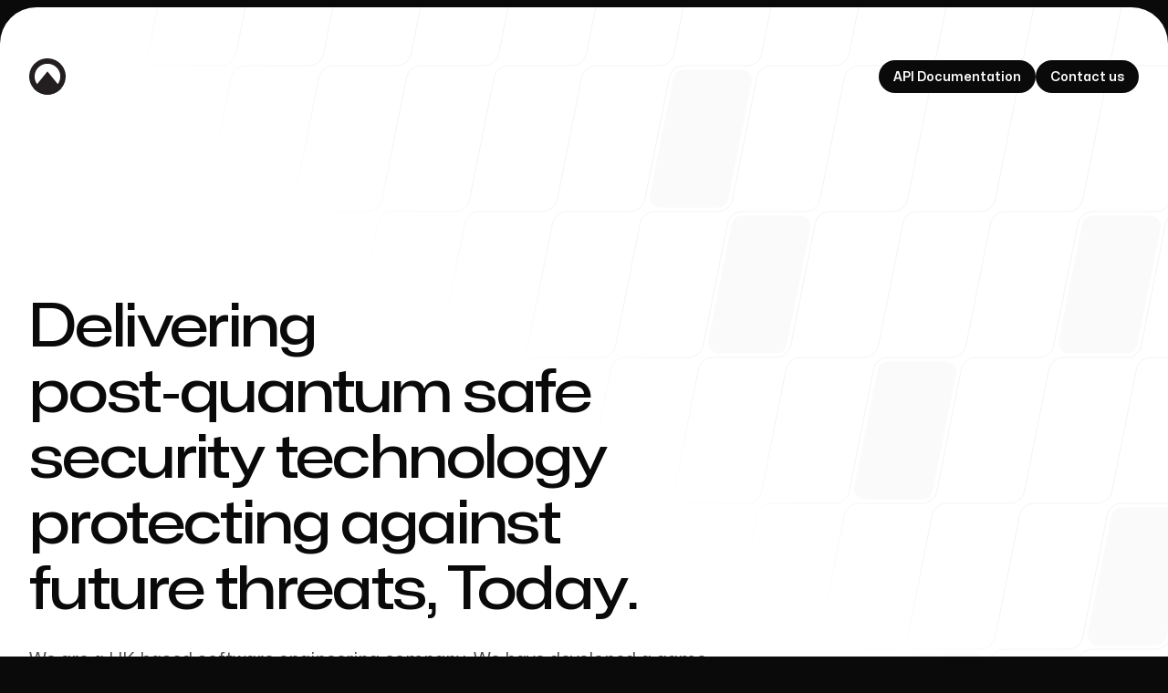

--- FILE ---
content_type: text/html; charset=utf-8
request_url: https://anzentechsystems.com/
body_size: 11233
content:
<!DOCTYPE html><html lang="en" class="h-full bg-neutral-950 text-base antialiased"><head><meta charSet="utf-8"/><meta name="viewport" content="width=device-width, initial-scale=1"/><link rel="stylesheet" href="/_next/static/css/e9dde5b756f01373.css" data-precedence="next"/><link rel="preload" as="script" fetchPriority="low" href="/_next/static/chunks/webpack-67c9ea98f2358ba1.js"/><script src="/_next/static/chunks/fd9d1056-cfc544dfd2bb3238.js" async=""></script><script src="/_next/static/chunks/582-87b379bcae863e75.js" async=""></script><script src="/_next/static/chunks/main-app-ff22e8f76fb45d39.js" async=""></script><script src="/_next/static/chunks/106-329aee559b2f76e3.js" async=""></script><script src="/_next/static/chunks/486-fb082dc252caa024.js" async=""></script><script src="/_next/static/chunks/app/layout-83664a4608c99d86.js" async=""></script><script src="/_next/static/chunks/857-adb5c47a65e97018.js" async=""></script><script src="/_next/static/chunks/431-df85a669a18b0899.js" async=""></script><script src="/_next/static/chunks/app/page-284218070a7b5101.js" async=""></script><title>Anzen</title><meta name="description" content="Delivering post‑quantum safe security technology"/><link rel="icon" href="/favicon.ico" type="image/x-icon" sizes="48x48"/><script src="/_next/static/chunks/polyfills-78c92fac7aa8fdd8.js" noModule=""></script></head><body class="flex min-h-full flex-col"><header><div class="absolute left-0 right-0 top-2 z-40 pt-14"><div class="mx-auto max-w-7xl px-6 lg:px-8"><div class="mx-auto max-w-2xl lg:max-w-none"><div class="flex items-center justify-between"><a aria-label="Home" href="/"><img alt="anzen-logo" loading="lazy" width="40" height="40" decoding="async" data-nimg="1" style="color:transparent" src="/_next/static/media/anzen-logo.ec2e6590.svg"/></a><div class="flex items-center gap-x-8"><a class="inline-flex rounded-full px-4 py-1.5 text-sm font-semibold transition disabled:opacity-50 disabled:cursor-not-allowed focus:outline-none focus-visible:ring-2 focus-visible:ring-neutral-950 focus-visible:ring-offset-2 focus-visible:ring-offset-neutral-950/20 bg-neutral-950 text-white hover:bg-neutral-800" href="https://api.anzentechsystems.com"><span class="relative top-px">API Documentation</span></a><a class="inline-flex rounded-full px-4 py-1.5 text-sm font-semibold transition disabled:opacity-50 disabled:cursor-not-allowed focus:outline-none focus-visible:ring-2 focus-visible:ring-neutral-950 focus-visible:ring-offset-2 focus-visible:ring-offset-neutral-950/20 bg-neutral-950 text-white hover:bg-neutral-800" href="/contact"><span class="relative top-px">Contact us</span></a></div></div></div></div></div><div id=":R3a:" style="height:0.5rem" class="relative z-50 overflow-hidden bg-neutral-950 pt-2" aria-hidden="true" inert=""><div class="bg-neutral-800"><div class="bg-neutral-950 pb-16 pt-14"><div class="mx-auto max-w-7xl px-6 lg:px-8"><div class="mx-auto max-w-2xl lg:max-w-none"><div class="flex items-center justify-between"><a aria-label="Home" href="/"><img alt="anzen-logo" loading="lazy" width="40" height="40" decoding="async" data-nimg="1" style="color:transparent" src="/_next/static/media/anzen-logo.ec2e6590.svg"/></a><div class="flex items-center gap-x-8"><a class="inline-flex rounded-full px-4 py-1.5 text-sm font-semibold transition disabled:opacity-50 disabled:cursor-not-allowed focus:outline-none focus-visible:ring-2 focus-visible:ring-neutral-950 focus-visible:ring-offset-2 focus-visible:ring-offset-neutral-950/20 bg-neutral-950 text-white hover:bg-neutral-800" href="https://api.anzentechsystems.com"><span class="relative top-px">API Documentation</span></a><a class="inline-flex rounded-full px-4 py-1.5 text-sm font-semibold transition disabled:opacity-50 disabled:cursor-not-allowed focus:outline-none focus-visible:ring-2 focus-visible:ring-neutral-950 focus-visible:ring-offset-2 focus-visible:ring-offset-neutral-950/20 bg-white text-neutral-950 hover:bg-neutral-200" href="/contact"><span class="relative top-px">Contact us</span></a></div></div></div></div></div><div class="relative bg-neutral-950 before:absolute before:inset-x-0 before:top-0 before:h-px before:bg-neutral-800"><div class="mx-auto max-w-7xl px-6 lg:px-8"><div class="mx-auto max-w-2xl lg:max-w-none"><div class="grid grid-cols-1 gap-y-10 pb-16 pt-10 sm:grid-cols-2 sm:pt-16"><div><h2 class="font-display text-base font-semibold text-white">Our offices</h2><ul role="list" class="mt-6 grid grid-cols-1 gap-8 sm:grid-cols-2"><li><address class="text-sm not-italic text-neutral-300"><strong class="text-white">London</strong><br/>The Plexal, Here East,<br/>Queen Elizabeth Olympic Park, London E15 2GW</address></li></ul></div><div class="sm:border-l sm:border-transparent sm:pl-16"><h2 class="font-display text-base font-semibold text-white">Follow us</h2><ul role="list" class="flex gap-x-10 text-white mt-6"><li><a aria-label="LinkedIn" class="transition hover:text-neutral-200" href="https://www.linkedin.com/company/anzen/"><svg viewBox="0 0 24 24" aria-hidden="true" class="h-6 w-6 fill-current"><path fill-rule="evenodd" clip-rule="evenodd" d="M19 0h-14c-2.761 0-5 2.239-5 5v14c0 2.761 2.239 5 5 5h14c2.762 0 5-2.239 5-5v-14c0-2.761-2.238-5-5-5zm-11 19h-3v-11h3v11zm-1.5-12.268c-.966 0-1.75-.79-1.75-1.764s.784-1.764 1.75-1.764 1.75.79 1.75 1.764-.783 1.764-1.75 1.764zm13.5 12.268h-3v-5.604c0-3.368-4-3.113-4 0v5.604h-3v-11h3v1.765c1.396-2.586 7-2.777 7 2.476v6.759z"></path></svg></a></li><li><a aria-label="GitHub" class="transition hover:text-neutral-200" href="https://github.com/AnzenTechSystems/"><svg viewBox="0 0 24 24" aria-hidden="true" class="h-6 w-6 fill-current"><path fill-rule="evenodd" clip-rule="evenodd" d="M12 2C6.477 2 2 6.484 2 12.017c0 4.425 2.865 8.18 6.839 9.504.5.092.682-.217.682-.483 0-.237-.008-.868-.013-1.703-2.782.605-3.369-1.343-3.369-1.343-.454-1.158-1.11-1.466-1.11-1.466-.908-.62.069-.608.069-.608 1.003.07 1.531 1.032 1.531 1.032.892 1.53 2.341 1.088 2.91.832.092-.647.35-1.088.636-1.338-2.22-.253-4.555-1.113-4.555-4.951 0-1.093.39-1.988 1.029-2.688-.103-.253-.446-1.272.098-2.65 0 0 .84-.27 2.75 1.026A9.564 9.564 0 0 1 12 6.844a9.59 9.59 0 0 1 2.504.337c1.909-1.296 2.747-1.027 2.747-1.027.546 1.379.202 2.398.1 2.651.64.7 1.028 1.595 1.028 2.688 0 3.848-2.339 4.695-4.566 4.943.359.309.678.92.678 1.855 0 1.338-.012 2.419-.012 2.747 0 .268.18.58.688.482A10.02 10.02 0 0 0 22 12.017C22 6.484 17.522 2 12 2Z"></path></svg></a></li></ul></div></div></div></div></div></div></div></header><div style="border-top-left-radius:40px;border-top-right-radius:40px" class="relative flex flex-auto overflow-hidden bg-white pt-14"><div class="relative isolate flex w-full flex-col pt-9"><svg aria-hidden="true" class="absolute inset-x-0 -top-14 -z-10 h-[1000px] w-full fill-neutral-50 stroke-neutral-950/5 [mask-image:linear-gradient(to_bottom_left,white_40%,transparent_50%)]"><rect width="100%" height="100%" fill="url(#:R1lba:)" stroke-width="0"></rect><svg x="50%" y="-96" stroke-width="0" class="overflow-visible"><path transform="translate(64 160)" d="M45.119 4.5a11.5 11.5 0 0 0-11.277 9.245l-25.6 128C6.82 148.861 12.262 155.5 19.52 155.5h63.366a11.5 11.5 0 0 0 11.277-9.245l25.6-128c1.423-7.116-4.02-13.755-11.277-13.755H45.119Z"></path><path transform="translate(128 320)" d="M45.119 4.5a11.5 11.5 0 0 0-11.277 9.245l-25.6 128C6.82 148.861 12.262 155.5 19.52 155.5h63.366a11.5 11.5 0 0 0 11.277-9.245l25.6-128c1.423-7.116-4.02-13.755-11.277-13.755H45.119Z"></path><path transform="translate(288 480)" d="M45.119 4.5a11.5 11.5 0 0 0-11.277 9.245l-25.6 128C6.82 148.861 12.262 155.5 19.52 155.5h63.366a11.5 11.5 0 0 0 11.277-9.245l25.6-128c1.423-7.116-4.02-13.755-11.277-13.755H45.119Z"></path><path transform="translate(512 320)" d="M45.119 4.5a11.5 11.5 0 0 0-11.277 9.245l-25.6 128C6.82 148.861 12.262 155.5 19.52 155.5h63.366a11.5 11.5 0 0 0 11.277-9.245l25.6-128c1.423-7.116-4.02-13.755-11.277-13.755H45.119Z"></path><path transform="translate(544 640)" d="M45.119 4.5a11.5 11.5 0 0 0-11.277 9.245l-25.6 128C6.82 148.861 12.262 155.5 19.52 155.5h63.366a11.5 11.5 0 0 0 11.277-9.245l25.6-128c1.423-7.116-4.02-13.755-11.277-13.755H45.119Z"></path><path transform="translate(320 800)" d="M45.119 4.5a11.5 11.5 0 0 0-11.277 9.245l-25.6 128C6.82 148.861 12.262 155.5 19.52 155.5h63.366a11.5 11.5 0 0 0 11.277-9.245l25.6-128c1.423-7.116-4.02-13.755-11.277-13.755H45.119Z"></path></svg><defs><pattern id=":R1lba:" width="96" height="480" x="50%" patternUnits="userSpaceOnUse" patternTransform="translate(0 -96)" fill="none"><path d="M128 0 98.572 147.138A16 16 0 0 1 82.883 160H13.117a16 16 0 0 0-15.69 12.862l-26.855 134.276A16 16 0 0 1-45.117 320H-116M64-160 34.572-12.862A16 16 0 0 1 18.883 0h-69.766a16 16 0 0 0-15.69 12.862l-26.855 134.276A16 16 0 0 1-109.117 160H-180M192 160l-29.428 147.138A15.999 15.999 0 0 1 146.883 320H77.117a16 16 0 0 0-15.69 12.862L34.573 467.138A16 16 0 0 1 18.883 480H-52M-136 480h58.883a16 16 0 0 0 15.69-12.862l26.855-134.276A16 16 0 0 1-18.883 320h69.766a16 16 0 0 0 15.69-12.862l26.855-134.276A16 16 0 0 1 109.117 160H192M-72 640h58.883a16 16 0 0 0 15.69-12.862l26.855-134.276A16 16 0 0 1 45.117 480h69.766a15.999 15.999 0 0 0 15.689-12.862l26.856-134.276A15.999 15.999 0 0 1 173.117 320H256M-200 320h58.883a15.999 15.999 0 0 0 15.689-12.862l26.856-134.276A16 16 0 0 1-82.883 160h69.766a16 16 0 0 0 15.69-12.862L29.427 12.862A16 16 0 0 1 45.117 0H128"></path></pattern></defs></svg><main class="w-full flex-auto"><div class="mx-auto max-w-7xl px-6 lg:px-8 mt-24 sm:mt-32 md:mt-56"><div class="mx-auto max-w-2xl lg:max-w-none"><div class="max-w-3xl" style="opacity:0;transform:translateY(24px) translateZ(0)"><h1 class="font-display text-5xl font-medium tracking-tight text-neutral-950 [text-wrap:balance] sm:text-7xl">Delivering post‑quantum safe security technology protecting against future threats, Today.</h1><p class="mt-6 text-xl text-neutral-600">We are a UK based software engineering company. We have developed a game-changing security technology called ASR and accompanying tools that make it accessible to everyone.</p></div></div></div><div class="mx-auto max-w-7xl px-6 lg:px-8 mt-24 sm:mt-32 lg:mt-40"><div class="mx-auto max-w-2xl lg:max-w-none"><div class="max-w-2xl" style="opacity:0;transform:translateY(24px) translateZ(0)"><h2><span class="block font-display tracking-tight [text-wrap:balance] text-4xl font-medium sm:text-5xl text-neutral-950">Post-Quantum Safe Security for Cloud Storage</span></h2><div class="mt-6 text-xl text-neutral-600"><p>Our technology enables secure use of public cloud storage for sensitive and confidential data.</p></div></div></div></div><div class="mx-auto max-w-7xl px-6 lg:px-8 mt-16"><div class="mx-auto max-w-2xl lg:max-w-none"><div class="grid grid-cols-1 gap-8 "><div class="flex" style="opacity:0;transform:translateY(24px) translateZ(0)"><article class=" relative flex w-full flex-col rounded-3xl p-6 ring-1 ring-neutral-950/5 transition hover:bg-neutral-50 sm:p-8"><h3><a href="/work/01-anzen-store"><span class="absolute inset-0 rounded-3xl"></span><img alt="AnzenStore" loading="lazy" width="441" height="441" decoding="async" data-nimg="1" class="h-16 w-16" style="color:transparent" src="/_next/static/media/store-icon.d9e875a6.svg"/></a></h3><p class="mt-6 flex gap-x-2 text-neutral-950"><time dateTime="Secure Storage, Back" class="text-lg font-semibold">Secure Storage, Back-up &amp; Archive Data</time><span class="text-neutral-300" aria-hidden="true">/</span><span class="text-lg">Solution in General Release</span></p><p class="text-5xl mt-6 font-display font-semibold text-neutral-950">AnzenStore</p><p class="text-xl mt-4 text-neutral-600">AnzenStore is a commercially available solution featuring our patented ASR technology, enabling you to confidently use public cloud storage while ensuring the security of your classified and sensitive information.</p></article></div></div></div></div><div class="mx-auto max-w-7xl px-6 lg:px-8 mt-24 sm:mt-32 lg:mt-40"><div class="mx-auto max-w-2xl lg:max-w-none"><div class="max-w-2xl" style="opacity:0;transform:translateY(24px) translateZ(0)"><h2><span class="mb-6 block font-display text-base font-semibold text-neutral-950">ASR</span><span class="sr-only"> - </span><span class="block font-display tracking-tight [text-wrap:balance] text-4xl font-medium sm:text-5xl text-neutral-950">Anonymise, Shard, Restore.</span></h2><div class="mt-6 text-xl text-neutral-600"><p>Our core technology at a glance.</p></div></div></div></div><div class="mx-auto max-w-7xl px-6 lg:px-8 mt-16"><div class="mx-auto max-w-2xl lg:max-w-none"><div class="lg:flex lg:items-center lg:justify-end"><div class="flex justify-center lg:w-1/2 lg:justify-end lg:pr-12"><div class="w-[33.75rem] flex-none lg:w-[45rem]" style="opacity:0;transform:translateY(24px) translateZ(0)"><div class="justify-center lg:justify-end object-contain relative flex aspect-[719/680] w-full grayscale"><svg viewBox="0 0 655 680" fill="none" class="h-full"><g clip-path="url(#:S1:-clip)" class="group"><g class="origin-center scale-100 transition duration-500 motion-safe:group-hover:scale-105"><foreignObject width="655" height="680"><img alt="" loading="lazy" width="4117" height="1811" decoding="async" data-nimg="1" class="w-full bg-neutral-100 object-cover" style="color:transparent;aspect-ratio:655 / 680" sizes="(min-width: 1024px) 41rem, 31rem" srcSet="/_next/image?url=%2F_next%2Fstatic%2Fmedia%2Fsecurity.a9d78ec8.jpg&amp;w=16&amp;q=75 16w, /_next/image?url=%2F_next%2Fstatic%2Fmedia%2Fsecurity.a9d78ec8.jpg&amp;w=32&amp;q=75 32w, /_next/image?url=%2F_next%2Fstatic%2Fmedia%2Fsecurity.a9d78ec8.jpg&amp;w=48&amp;q=75 48w, /_next/image?url=%2F_next%2Fstatic%2Fmedia%2Fsecurity.a9d78ec8.jpg&amp;w=64&amp;q=75 64w, /_next/image?url=%2F_next%2Fstatic%2Fmedia%2Fsecurity.a9d78ec8.jpg&amp;w=96&amp;q=75 96w, /_next/image?url=%2F_next%2Fstatic%2Fmedia%2Fsecurity.a9d78ec8.jpg&amp;w=128&amp;q=75 128w, /_next/image?url=%2F_next%2Fstatic%2Fmedia%2Fsecurity.a9d78ec8.jpg&amp;w=256&amp;q=75 256w, /_next/image?url=%2F_next%2Fstatic%2Fmedia%2Fsecurity.a9d78ec8.jpg&amp;w=384&amp;q=75 384w, /_next/image?url=%2F_next%2Fstatic%2Fmedia%2Fsecurity.a9d78ec8.jpg&amp;w=640&amp;q=75 640w, /_next/image?url=%2F_next%2Fstatic%2Fmedia%2Fsecurity.a9d78ec8.jpg&amp;w=750&amp;q=75 750w, /_next/image?url=%2F_next%2Fstatic%2Fmedia%2Fsecurity.a9d78ec8.jpg&amp;w=828&amp;q=75 828w, /_next/image?url=%2F_next%2Fstatic%2Fmedia%2Fsecurity.a9d78ec8.jpg&amp;w=1080&amp;q=75 1080w, /_next/image?url=%2F_next%2Fstatic%2Fmedia%2Fsecurity.a9d78ec8.jpg&amp;w=1200&amp;q=75 1200w, /_next/image?url=%2F_next%2Fstatic%2Fmedia%2Fsecurity.a9d78ec8.jpg&amp;w=1920&amp;q=75 1920w, /_next/image?url=%2F_next%2Fstatic%2Fmedia%2Fsecurity.a9d78ec8.jpg&amp;w=2048&amp;q=75 2048w, /_next/image?url=%2F_next%2Fstatic%2Fmedia%2Fsecurity.a9d78ec8.jpg&amp;w=3840&amp;q=75 3840w" src="/_next/image?url=%2F_next%2Fstatic%2Fmedia%2Fsecurity.a9d78ec8.jpg&amp;w=3840&amp;q=75"/></foreignObject></g><use href="#:S1:-shape" stroke-width="2" class="stroke-neutral-950/10"></use></g><defs><clipPath id=":S1:-clip"><path id=":S1:-shape" d="M537.827 9.245A11.5 11.5 0 0 1 549.104 0h63.366c7.257 0 12.7 6.64 11.277 13.755l-25.6 128A11.5 11.5 0 0 1 586.87 151h-28.275a15.999 15.999 0 0 0-15.689 12.862l-59.4 297c-1.98 9.901 5.592 19.138 15.689 19.138h17.275l.127.001c.85.009 1.701.074 2.549.009 11.329-.874 21.411-7.529 24.88-25.981.002-.012.016-.016.023-.007.008.009.022.005.024-.006l24.754-123.771A11.5 11.5 0 0 1 580.104 321h63.366c7.257 0 12.7 6.639 11.277 13.755l-25.6 128A11.5 11.5 0 0 1 617.87 472H559c-22.866 0-28.984 7.98-31.989 25.931-.004.026-.037.035-.052.014-.015-.02-.048-.013-.053.012l-24.759 123.798A11.5 11.5 0 0 1 490.87 631h-29.132a14.953 14.953 0 0 0-14.664 12.021c-4.3 21.502-23.18 36.979-45.107 36.979H83.502c-29.028 0-50.8-26.557-45.107-55.021l102.4-512C145.096 91.477 163.975 76 185.902 76h318.465c10.136 0 21.179-5.35 23.167-15.288l10.293-51.467Zm-512 160A11.5 11.5 0 0 1 37.104 160h63.366c7.257 0 12.7 6.639 11.277 13.755l-25.6 128A11.5 11.5 0 0 1 74.87 311H11.504c-7.257 0-12.7-6.639-11.277-13.755l25.6-128Z" fill-rule="evenodd" clip-rule="evenodd"></path></clipPath></defs></svg></div></div></div><div><ul role="list" class="text-base text-neutral-600 mt-16 lg:mt-0 lg:w-1/2 lg:min-w-[33rem] lg:pl-4"><li class="group mt-10 first:mt-0"><div style="opacity:0;transform:translateY(24px) translateZ(0)"><div class="pt-10 group-first:pt-0 group-first:before:hidden group-first:after:hidden relative before:absolute after:absolute before:bg-neutral-950 after:bg-neutral-950/10 before:left-0 before:top-0 before:h-px before:w-6 after:left-8 after:right-0 after:top-0 after:h-px"><strong class="font-semibold text-neutral-950">01 Anonymise. </strong>The anonymisation step applies our patented anonymisation process that results in all traces of information being removed.</div></div></li><li class="group mt-10 first:mt-0"><div style="opacity:0;transform:translateY(24px) translateZ(0)"><div class="pt-10 group-first:pt-0 group-first:before:hidden group-first:after:hidden relative before:absolute after:absolute before:bg-neutral-950 after:bg-neutral-950/10 before:left-0 before:top-0 before:h-px before:w-6 after:left-8 after:right-0 after:top-0 after:h-px"><strong class="font-semibold text-neutral-950">02 Shard. </strong>The sharding step creates a user-specified number of output datasets with a resulting (mathematically proven) unbreakable level of data security, distributing those datasets wherever the user has requested.</div></div></li><li class="group mt-10 first:mt-0"><div style="opacity:0;transform:translateY(24px) translateZ(0)"><div class="pt-10 group-first:pt-0 group-first:before:hidden group-first:after:hidden relative before:absolute after:absolute before:bg-neutral-950 after:bg-neutral-950/10 before:left-0 before:top-0 before:h-px before:w-6 after:left-8 after:right-0 after:top-0 after:h-px"><strong class="font-semibold text-neutral-950">03 Restore. </strong>When desired, sharded information can be retrieved by request, individual shards are pulled back from their cloud storage locations and the Sharding &amp; Anonymisation steps are reversed, rapidly restoring the original information.</div></div></li></ul></div></div></div></div><div class="mx-auto max-w-7xl px-6 lg:px-8 mt-24 sm:mt-32 lg:mt-40"><div class="mx-auto max-w-2xl lg:max-w-none"><div class="max-w-2xl" style="opacity:0;transform:translateY(24px) translateZ(0)"><h2><span class="block font-display tracking-tight [text-wrap:balance] text-4xl font-medium sm:text-5xl text-neutral-950">Our Developments</span></h2><div class="mt-6 text-xl text-neutral-600"><p>Solutions designed to secure emerging use cases and data categories.</p></div></div></div></div><div class="mx-auto max-w-7xl px-6 lg:px-8 mt-16"><div class="mx-auto max-w-2xl lg:max-w-none"><div class="grid grid-cols-1 gap-8 lg:grid-cols-3"><div class="flex" style="opacity:0;transform:translateY(24px) translateZ(0)"><article class=" relative flex w-full flex-col rounded-3xl p-6 ring-1 ring-neutral-950/5 transition hover:bg-neutral-50 sm:p-8"><h3><a href="/work/03-anzen-live"><span class="absolute inset-0 rounded-3xl"></span><img alt="AnzenLive" loading="lazy" width="512" height="512" decoding="async" data-nimg="1" class="h-16 w-16" style="color:transparent" src="/_next/static/media/live-icon.a8431f80.png"/></a></h3><p class="mt-6 flex gap-x-2 text-neutral-950"><time dateTime="Real" class="text-base font-semibold">Real-time Data Security</time><span class="text-neutral-300" aria-hidden="true">/</span><span class="text-base">Solution in Development</span></p><p class="text-2xl mt-6 font-display font-semibold text-neutral-950">AnzenLive</p><p class="text-base mt-4 text-neutral-600">AnzenLive is our development initiative that utilises ASR technology to safeguard real-time data, providing high-performance access to sensitive information while ensuring the highest level of security.</p></article></div><div class="flex" style="opacity:0;transform:translateY(24px) translateZ(0)"><article class=" relative flex w-full flex-col rounded-3xl p-6 ring-1 ring-neutral-950/5 transition hover:bg-neutral-50 sm:p-8"><h3><a href="/work/02-anzen-edge"><span class="absolute inset-0 rounded-3xl"></span><img alt="AnzenEdge" loading="lazy" width="512" height="512" decoding="async" data-nimg="1" class="h-16 w-16" style="color:transparent" src="/_next/static/media/edge-icon.f527ef00.png"/></a></h3><p class="mt-6 flex gap-x-2 text-neutral-950"><time dateTime="Edge Data Security" class="text-base font-semibold">Edge Data Security</time><span class="text-neutral-300" aria-hidden="true">/</span><span class="text-base">Solution in Development</span></p><p class="text-2xl mt-6 font-display font-semibold text-neutral-950">AnzenEdge</p><p class="text-base mt-4 text-neutral-600">AnzenEdge is our development project that leverages ASR technology for IoT and low-powered mobile devices. It enables the protection of sensitive edge data, even in demanding environments with low or no connectivity.</p></article></div></div></div></div><div class="relative pt-24 sm:pt-32 lg:pt-40 mt-24 sm:mt-32 lg:mt-40"><div class="absolute inset-x-0 top-0 -z-10 h-[884px] overflow-hidden rounded-t-4xl bg-gradient-to-b from-neutral-50"><svg aria-hidden="true" class="absolute inset-0 h-full w-full fill-neutral-100 stroke-neutral-950/5 [mask-image:linear-gradient(to_bottom_left,white_40%,transparent_50%)]"><rect width="100%" height="100%" fill="url(#:R1b7qlba:)" stroke-width="0"></rect><svg x="50%" y="-270" stroke-width="0" class="overflow-visible"><path transform="translate(64 160)" d="M45.119 4.5a11.5 11.5 0 0 0-11.277 9.245l-25.6 128C6.82 148.861 12.262 155.5 19.52 155.5h63.366a11.5 11.5 0 0 0 11.277-9.245l25.6-128c1.423-7.116-4.02-13.755-11.277-13.755H45.119Z"></path><path transform="translate(128 320)" d="M45.119 4.5a11.5 11.5 0 0 0-11.277 9.245l-25.6 128C6.82 148.861 12.262 155.5 19.52 155.5h63.366a11.5 11.5 0 0 0 11.277-9.245l25.6-128c1.423-7.116-4.02-13.755-11.277-13.755H45.119Z"></path><path transform="translate(288 480)" d="M45.119 4.5a11.5 11.5 0 0 0-11.277 9.245l-25.6 128C6.82 148.861 12.262 155.5 19.52 155.5h63.366a11.5 11.5 0 0 0 11.277-9.245l25.6-128c1.423-7.116-4.02-13.755-11.277-13.755H45.119Z"></path><path transform="translate(512 320)" d="M45.119 4.5a11.5 11.5 0 0 0-11.277 9.245l-25.6 128C6.82 148.861 12.262 155.5 19.52 155.5h63.366a11.5 11.5 0 0 0 11.277-9.245l25.6-128c1.423-7.116-4.02-13.755-11.277-13.755H45.119Z"></path><path transform="translate(544 640)" d="M45.119 4.5a11.5 11.5 0 0 0-11.277 9.245l-25.6 128C6.82 148.861 12.262 155.5 19.52 155.5h63.366a11.5 11.5 0 0 0 11.277-9.245l25.6-128c1.423-7.116-4.02-13.755-11.277-13.755H45.119Z"></path><path transform="translate(320 800)" d="M45.119 4.5a11.5 11.5 0 0 0-11.277 9.245l-25.6 128C6.82 148.861 12.262 155.5 19.52 155.5h63.366a11.5 11.5 0 0 0 11.277-9.245l25.6-128c1.423-7.116-4.02-13.755-11.277-13.755H45.119Z"></path></svg><defs><pattern id=":R1b7qlba:" width="96" height="480" x="50%" patternUnits="userSpaceOnUse" patternTransform="translate(0 -270)" fill="none"><path d="M128 0 98.572 147.138A16 16 0 0 1 82.883 160H13.117a16 16 0 0 0-15.69 12.862l-26.855 134.276A16 16 0 0 1-45.117 320H-116M64-160 34.572-12.862A16 16 0 0 1 18.883 0h-69.766a16 16 0 0 0-15.69 12.862l-26.855 134.276A16 16 0 0 1-109.117 160H-180M192 160l-29.428 147.138A15.999 15.999 0 0 1 146.883 320H77.117a16 16 0 0 0-15.69 12.862L34.573 467.138A16 16 0 0 1 18.883 480H-52M-136 480h58.883a16 16 0 0 0 15.69-12.862l26.855-134.276A16 16 0 0 1-18.883 320h69.766a16 16 0 0 0 15.69-12.862l26.855-134.276A16 16 0 0 1 109.117 160H192M-72 640h58.883a16 16 0 0 0 15.69-12.862l26.855-134.276A16 16 0 0 1 45.117 480h69.766a15.999 15.999 0 0 0 15.689-12.862l26.856-134.276A15.999 15.999 0 0 1 173.117 320H256M-200 320h58.883a15.999 15.999 0 0 0 15.689-12.862l26.856-134.276A16 16 0 0 1-82.883 160h69.766a16 16 0 0 0 15.69-12.862L29.427 12.862A16 16 0 0 1 45.117 0H128"></path></pattern></defs></svg></div><div class="mx-auto max-w-7xl px-6 lg:px-8"><div class="mx-auto max-w-2xl lg:max-w-none"><div class="max-w-2xl" style="opacity:0;transform:translateY(24px) translateZ(0)"><h2><span class="block font-display tracking-tight [text-wrap:balance] text-2xl font-semibold text-neutral-950">Latest News</span></h2></div></div></div><div class="mx-auto max-w-7xl px-6 lg:px-8 mt-16"><div class="mx-auto max-w-2xl lg:max-w-none"><div class="grid grid-cols-1 gap-x-8 gap-y-16 lg:grid-cols-2"><div style="opacity:0;transform:translateY(24px) translateZ(0)"><article><div class="relative flex flex-col items-start pl-8 relative before:absolute after:absolute before:bg-neutral-950 after:bg-neutral-950/10 before:left-0 before:top-0 before:h-6 before:w-px after:bottom-0 after:left-0 after:top-8 after:w-px"><h3 class="mt-6 text-base font-semibold text-neutral-950">Devblog: A new Golang Native API Framework</h3><time dateTime="2025-06-27" class="order-first text-sm text-neutral-600">2025-06-27</time><p class="mt-2.5 text-base text-neutral-600">Explore a high level view of Anzen&#x27;s new API generation framework.</p><a class="mt-6 flex gap-x-3 text-base font-semibold text-neutral-950 transition hover:text-neutral-700" aria-label="Read more: Devblog: A new Golang Native API Framework" href="/blog/api_gen">Read more<svg viewBox="0 0 24 6" aria-hidden="true" class="w-6 flex-none fill-current"><path fill-rule="evenodd" clip-rule="evenodd" d="M24 3 18 .5v2H0v1h18v2L24 3Z"></path></svg><span class="absolute inset-0"></span></a></div></article></div><div style="opacity:0;transform:translateY(24px) translateZ(0)"><article><div class="relative flex flex-col items-start pl-8 relative before:absolute after:absolute before:bg-neutral-950 after:bg-neutral-950/10 before:left-0 before:top-0 before:h-6 before:w-px after:bottom-0 after:left-0 after:top-8 after:w-px"><h3 class="mt-6 text-base font-semibold text-neutral-950">Unlocking the Power of Automated Deployment with AnzenStore</h3><time dateTime="2025-03-11" class="order-first text-sm text-neutral-600">2025-03-11</time><p class="mt-2.5 text-base text-neutral-600">Deploy AnzenStore effortlessly with our new Terraform modules! Our S3-compatible object storage solution with ASR-powered security is now easier to set up than ever. Automate deployments for consistency, scalability, and reliability—reducing effort and eliminating human error. The Azure module is available now, with the AWS module coming in April.</p><a class="mt-6 flex gap-x-3 text-base font-semibold text-neutral-950 transition hover:text-neutral-700" aria-label="Read more: Unlocking the Power of Automated Deployment with AnzenStore" href="/blog/automated-deployment">Read more<svg viewBox="0 0 24 6" aria-hidden="true" class="w-6 flex-none fill-current"><path fill-rule="evenodd" clip-rule="evenodd" d="M24 3 18 .5v2H0v1h18v2L24 3Z"></path></svg><span class="absolute inset-0"></span></a></div></article></div></div></div></div></div><div class="mx-auto max-w-7xl px-6 lg:px-8 mt-10"><div class="mx-auto max-w-2xl lg:max-w-none"><a class="inline-flex rounded-full px-4 py-1.5 text-sm font-semibold transition disabled:opacity-50 disabled:cursor-not-allowed focus:outline-none focus-visible:ring-2 focus-visible:ring-neutral-950 focus-visible:ring-offset-2 focus-visible:ring-offset-neutral-950/20 bg-neutral-950 text-white hover:bg-neutral-800" href="/blog"><span class="relative top-px">More Articles</span></a></div></div><div class="mt-0 rounded-4xl bg-white  sm:mt-32 sm:py-32 lg:mt-56"><div class="mx-auto max-w-7xl px-6 lg:px-8"><div class="mx-auto max-w-2xl lg:max-w-none"><div class="flex items-center gap-x-8" style="opacity:0;transform:translateY(24px) translateZ(0)"><h2 class="text-center font-display text-sm font-semibold tracking-wider sm:text-left">Our Partners</h2></div><div><ul role="list" class="mt-0 flex content-center pl-8"><li class="grow p-5"><div style="opacity:0;transform:translateY(24px) translateZ(0)"><img alt="Veritas" loading="lazy" width="200" height="40" decoding="async" data-nimg="1" style="color:transparent" src="/_next/static/media/veritasLogo.aede9372.svg"/></div></li><li class="grow p-5"><div style="opacity:0;transform:translateY(24px) translateZ(0)"><img alt="AWS" loading="lazy" width="67" height="40" decoding="async" data-nimg="1" style="color:transparent" src="/_next/static/media/aws.2f204326.png"/></div></li><li class="grow p-5"><div style="opacity:0;transform:translateY(24px) translateZ(0)"><img alt="DSTL" loading="lazy" width="40" height="40" decoding="async" data-nimg="1" style="color:transparent" src="/_next/static/media/dstl.2de04477.png"/></div></li><li class="grow p-5"><div style="opacity:0;transform:translateY(24px) translateZ(0)"><img alt="Lorca" loading="lazy" width="114" height="40" decoding="async" data-nimg="1" style="color:transparent" src="/_next/static/media/lorca.be03fac2.png"/></div></li><li class="grow p-5"><div style="opacity:0;transform:translateY(24px) translateZ(0)"><img alt="NATO DIANA" loading="lazy" width="80" height="40" decoding="async" data-nimg="1" style="color:transparent" src="/_next/static/media/nato-otan.5ad46fdd.png"/></div></li><li class="grow p-5"><div style="opacity:0;transform:translateY(24px) translateZ(0)"><img alt="Oracle" loading="lazy" width="306" height="40" decoding="async" data-nimg="1" style="color:transparent" src="/_next/static/media/oracle.64dfe442.png"/></div></li></ul></div></div></div></div><div class="mx-auto max-w-7xl px-6 lg:px-8 mt-24 sm:mt-32 lg:mt-40"><div class="mx-auto max-w-2xl lg:max-w-none"><div class="-mx-6 rounded-4xl bg-neutral-950 px-6 py-20 sm:mx-0 sm:py-32 md:px-12" style="opacity:0;transform:translateY(24px) translateZ(0)"><div class="mx-auto max-w-4xl"><div class="max-w-xl"><h2 class="font-display text-3xl font-medium text-white [text-wrap:balance] sm:text-4xl">Contact Us</h2><div class="mt-6 flex"><a class="inline-flex rounded-full px-4 py-1.5 text-sm font-semibold transition disabled:opacity-50 disabled:cursor-not-allowed focus:outline-none focus-visible:ring-2 focus-visible:ring-neutral-950 focus-visible:ring-offset-2 focus-visible:ring-offset-neutral-950/20 bg-white text-neutral-950 hover:bg-neutral-200" href="/contact"><span class="relative top-px">message</span></a></div><div class="mt-10 border-t border-white/10 pt-10"><h3 class="font-display text-base font-semibold text-white">Our offices</h3><ul role="list" class="mt-6 grid grid-cols-1 gap-8 sm:grid-cols-2"><li><address class="text-sm not-italic text-neutral-300"><strong class="text-white">London</strong><br/>The Plexal, Here East,<br/>Queen Elizabeth Olympic Park, London E15 2GW</address></li></ul></div></div></div></div></div></div></main><footer class="mx-auto max-w-7xl px-6 lg:px-8 mt-24 w-full sm:mt-32 lg:mt-40"><div class="mx-auto max-w-2xl lg:max-w-none"><div style="opacity:0;transform:translateY(24px) translateZ(0)"><div class="grid grid-cols-1 gap-x-8 gap-y-16 lg:grid-cols-2"><nav><ul role="list" class="grid grid-cols-2 gap-8 sm:grid-cols-3"><li><div class="font-display text-sm font-semibold tracking-wider text-neutral-950">Company</div><ul role="list" class="mt-4 text-sm text-neutral-700"><li class="mt-4"><a class="transition hover:text-neutral-950" href="/contact">Contact us</a></li></ul></li><li><div class="font-display text-sm font-semibold tracking-wider text-neutral-950">Connect</div><ul role="list" class="mt-4 text-sm text-neutral-700"><li class="mt-4"><a class="transition hover:text-neutral-950" href="https://www.linkedin.com/company/anzen/">LinkedIn</a></li><li class="mt-4"><a class="transition hover:text-neutral-950" href="https://github.com/AnzenTechSystems/">GitHub</a></li></ul></li></ul></nav><div class="flex lg:justify-end"></div></div><div class="mb-20 mt-24 flex flex-wrap items-end justify-between gap-x-6 gap-y-4 border-t border-neutral-950/10 pt-12"><a aria-label="Home" href="/"><img alt="anzen-logo" loading="lazy" width="40" height="40" decoding="async" data-nimg="1" style="color:transparent" src="/_next/static/media/anzen-logo.ec2e6590.svg"/></a><p class="text-sm text-neutral-700">© Anzen Technology Systems <!-- -->2025</p></div></div></div></footer></div></div><script src="/_next/static/chunks/webpack-67c9ea98f2358ba1.js" async=""></script><script>(self.__next_f=self.__next_f||[]).push([0]);self.__next_f.push([2,null])</script><script>self.__next_f.push([1,"1:HL[\"/_next/static/css/e9dde5b756f01373.css\",\"style\"]\n"])</script><script>self.__next_f.push([1,"2:I[5751,[],\"\"]\n5:I[8834,[\"106\",\"static/chunks/106-329aee559b2f76e3.js\",\"486\",\"static/chunks/486-fb082dc252caa024.js\",\"185\",\"static/chunks/app/layout-83664a4608c99d86.js\"],\"RootLayout\"]\n6:I[9275,[],\"\"]\n7:I[1343,[],\"\"]\n8:I[5112,[\"106\",\"static/chunks/106-329aee559b2f76e3.js\",\"486\",\"static/chunks/486-fb082dc252caa024.js\",\"857\",\"static/chunks/857-adb5c47a65e97018.js\",\"431\",\"static/chunks/431-df85a669a18b0899.js\",\"931\",\"static/chunks/app/page-284218070a7b5101.js\"],\"FadeIn\"]\n9:I[231,[\"106\",\"static/chunks/106-329aee559b2f76e3.js\",\"486\",\"static/chunks/486-fb082dc252caa024.js\",\"857\",\"static/chunks/857-adb5c47a65e97018.js\",\"431\",\"static/chunks/431-df85a669a18b0899.js\",\"931\",\"static/chunks/app/page-284218070a7b5101.js\"],\"\"]\nb:I[6130,[],\"\"]\nc:[]\n0:[[[\"$\",\"link\",\"0\",{\"rel\":\"stylesheet\",\"href\":\"/_next/static/css/e9dde5b756f01373.css\",\"precedence\":\"next\",\"crossOrigin\":\"$undefined\"}]],[\"$\",\"$L2\",null,{\"buildId\":\"gv0nRFHw27JSYKr-0H3Me\",\"assetPrefix\":\"\",\"initialCanonicalUrl\":\"/\",\"initialTree\":[\"\",{\"children\":[\"__PAGE__\",{}]},\"$undefined\",\"$undefined\",true],\"initialSeedData\":[\"\",{\"children\":[\"__PAGE__\",{},[[\"$L3\",\"$L4\"],null],null]},[[\"$\",\"html\",null,{\"lang\":\"en\",\"className\":\"h-full bg-neutral-950 text-base antialiased\",\"children\":[\"$\",\"body\",null,{\"className\":\"flex min-h-full flex-col\",\"children\":[\"$\",\"$L5\",null,{\"children\":[\"$\",\"$L6\",null,{\"parallelRouterKey\":\"children\",\"segmentPath\":[\"children\"],\"error\":\"$undefined\",\"errorStyles\":\"$undefined\",\"errorScripts\":\"$undefined\",\"template\":[\"$\",\"$L7\",null,{}],\"templateStyles\":\"$undefined\",\"templateScripts\":\"$undefined\",\"notFound\":[\"$\",\"div\",null,{\"className\":\"mx-auto max-w-7xl px-6 lg:px-8 flex h-full items-center pt-24 sm:pt-32 lg:pt-40\",\"children\":[\"$\",\"div\",null,{\"className\":\"mx-auto max-w-2xl lg:max-w-none\",\"children\":[\"$\",\"$L8\",null,{\"className\":\"flex max-w-xl flex-col items-center text-center\",\"children\":[[\"$\",\"p\",null,{\"className\":\"font-display text-4xl font-semibold text-neutral-950 sm:text-5xl\",\"children\":\"404\"}],[\"$\",\"h1\",null,{\"className\":\"mt-4 font-display text-2xl font-semib"])</script><script>self.__next_f.push([1,"old text-neutral-950\",\"children\":\"Page not found\"}],[\"$\",\"p\",null,{\"className\":\"mt-2 text-sm text-neutral-600\",\"children\":\"Sorry, we couldn’t find the page you’re looking for.\"}],[\"$\",\"$L9\",null,{\"href\":\"/\",\"className\":\"mt-4 text-sm font-semibold text-neutral-950 transition hover:text-neutral-700\",\"children\":\"Go to the home page\"}]]}]}]}],\"notFoundStyles\":[],\"styles\":null}]}]}]}],null],null],\"couldBeIntercepted\":false,\"initialHead\":[false,\"$La\"],\"globalErrorComponent\":\"$b\",\"missingSlots\":\"$Wc\"}]]\n"])</script><script>self.__next_f.push([1,"a:[[\"$\",\"meta\",\"0\",{\"name\":\"viewport\",\"content\":\"width=device-width, initial-scale=1\"}],[\"$\",\"meta\",\"1\",{\"charSet\":\"utf-8\"}],[\"$\",\"title\",\"2\",{\"children\":\"Anzen\"}],[\"$\",\"meta\",\"3\",{\"name\":\"description\",\"content\":\"Delivering post‑quantum safe security technology\"}],[\"$\",\"link\",\"4\",{\"rel\":\"icon\",\"href\":\"/favicon.ico\",\"type\":\"image/x-icon\",\"sizes\":\"48x48\"}]]\n3:null\n"])</script><script>self.__next_f.push([1,"d:I[5112,[\"106\",\"static/chunks/106-329aee559b2f76e3.js\",\"486\",\"static/chunks/486-fb082dc252caa024.js\",\"857\",\"static/chunks/857-adb5c47a65e97018.js\",\"431\",\"static/chunks/431-df85a669a18b0899.js\",\"931\",\"static/chunks/app/page-284218070a7b5101.js\"],\"FadeInStagger\"]\ne:I[8173,[\"106\",\"static/chunks/106-329aee559b2f76e3.js\",\"486\",\"static/chunks/486-fb082dc252caa024.js\",\"857\",\"static/chunks/857-adb5c47a65e97018.js\",\"431\",\"static/chunks/431-df85a669a18b0899.js\",\"931\",\"static/chunks/app/page-284218070a7b5101.js\"],\"Image\"]\nf:I[9342,[\"106\",\"static/chunks/106-329aee559b2f76e3.js\",\"486\",\"static/chunks/486-fb082dc252caa024.js\",\"857\",\"static/chunks/857-adb5c47a65e97018.js\",\"431\",\"static/chunks/431-df85a669a18b0899.js\",\"931\",\"static/chunks/app/page-284218070a7b5101.js\"],\"GridPattern\"]\n"])</script><script>self.__next_f.push([1,"4:[[\"$\",\"div\",null,{\"className\":\"mx-auto max-w-7xl px-6 lg:px-8 mt-24 sm:mt-32 md:mt-56\",\"children\":[\"$\",\"div\",null,{\"className\":\"mx-auto max-w-2xl lg:max-w-none\",\"children\":[\"$\",\"$L8\",null,{\"className\":\"max-w-3xl\",\"children\":[[\"$\",\"h1\",null,{\"className\":\"font-display text-5xl font-medium tracking-tight text-neutral-950 [text-wrap:balance] sm:text-7xl\",\"children\":\"Delivering post‑quantum safe security technology protecting against future threats, Today.\"}],[\"$\",\"p\",null,{\"className\":\"mt-6 text-xl text-neutral-600\",\"children\":\"We are a UK based software engineering company. We have developed a game-changing security technology called ASR and accompanying tools that make it accessible to everyone.\"}]]}]}]}],[[\"$\",\"div\",null,{\"className\":\"mx-auto max-w-7xl px-6 lg:px-8 mt-24 sm:mt-32 lg:mt-40\",\"children\":[\"$\",\"div\",null,{\"className\":\"mx-auto max-w-2xl lg:max-w-none\",\"children\":[\"$\",\"$L8\",null,{\"className\":\"max-w-2xl\",\"children\":[[\"$\",\"h2\",null,{\"children\":[\"$undefined\",[\"$\",\"span\",null,{\"className\":\"block font-display tracking-tight [text-wrap:balance] text-4xl font-medium sm:text-5xl text-neutral-950\",\"children\":\"Post-Quantum Safe Security for Cloud Storage\"}]]}],[\"$\",\"div\",null,{\"className\":\"mt-6 text-xl text-neutral-600\",\"children\":[\"$\",\"p\",null,{\"children\":\"Our technology enables secure use of public cloud storage for sensitive and confidential data.\"}]}]]}]}]}],[\"$\",\"div\",null,{\"className\":\"mx-auto max-w-7xl px-6 lg:px-8 mt-16\",\"children\":[\"$\",\"div\",null,{\"className\":\"mx-auto max-w-2xl lg:max-w-none\",\"children\":[\"$\",\"$Ld\",null,{\"className\":\"grid grid-cols-1 gap-8 \",\"children\":[[\"$\",\"$L8\",\"/work/01-anzen-store\",{\"className\":\"flex\",\"children\":[\"$\",\"article\",null,{\"className\":\" relative flex w-full flex-col rounded-3xl p-6 ring-1 ring-neutral-950/5 transition hover:bg-neutral-50 sm:p-8\",\"children\":[[\"$\",\"h3\",null,{\"children\":[\"$\",\"$L9\",null,{\"href\":\"/work/01-anzen-store\",\"children\":[[\"$\",\"span\",null,{\"className\":\"absolute inset-0 rounded-3xl\"}],[\"$\",\"$Le\",null,{\"src\":{\"src\":\"/_next/static/media/store-icon.d9e875a6.svg\",\"height\":441,\"width\":441,\"blurWidth\":0,\"blurHeight\":0},\"alt\":\"AnzenStore\",\"className\":\"h-16 w-16\",\"unoptimized\":true}]]}]}],[\"$\",\"p\",null,{\"className\":\"mt-6 flex gap-x-2 text-neutral-950\",\"children\":[[\"$\",\"time\",null,{\"dateTime\":\"Secure Storage, Back\",\"className\":\"text-lg font-semibold\",\"children\":\"Secure Storage, Back-up \u0026 Archive Data\"}],[\"$\",\"span\",null,{\"className\":\"text-neutral-300\",\"aria-hidden\":\"true\",\"children\":\"/\"}],[\"$\",\"span\",null,{\"className\":\"text-lg\",\"children\":\"Solution in General Release\"}]]}],[\"$\",\"p\",null,{\"className\":\"text-5xl mt-6 font-display font-semibold text-neutral-950\",\"children\":\"AnzenStore\"}],[\"$\",\"p\",null,{\"className\":\"text-xl mt-4 text-neutral-600\",\"children\":\"AnzenStore is a commercially available solution featuring our patented ASR technology, enabling you to confidently use public cloud storage while ensuring the security of your classified and sensitive information.\"}]]}]}]]}]}]}]],[[\"$\",\"div\",null,{\"className\":\"mx-auto max-w-7xl px-6 lg:px-8 mt-24 sm:mt-32 lg:mt-40\",\"children\":[\"$\",\"div\",null,{\"className\":\"mx-auto max-w-2xl lg:max-w-none\",\"children\":[\"$\",\"$L8\",null,{\"className\":\"max-w-2xl\",\"children\":[[\"$\",\"h2\",null,{\"children\":[[[\"$\",\"span\",null,{\"className\":\"mb-6 block font-display text-base font-semibold text-neutral-950\",\"children\":\"ASR\"}],[\"$\",\"span\",null,{\"className\":\"sr-only\",\"children\":\" - \"}]],[\"$\",\"span\",null,{\"className\":\"block font-display tracking-tight [text-wrap:balance] text-4xl font-medium sm:text-5xl text-neutral-950\",\"children\":\"Anonymise, Shard, Restore.\"}]]}],[\"$\",\"div\",null,{\"className\":\"mt-6 text-xl text-neutral-600\",\"children\":[\"$\",\"p\",null,{\"children\":\"Our core technology at a glance.\"}]}]]}]}]}],[\"$\",\"div\",null,{\"className\":\"mx-auto max-w-7xl px-6 lg:px-8 mt-16\",\"children\":[\"$\",\"div\",null,{\"className\":\"mx-auto max-w-2xl lg:max-w-none\",\"children\":[\"$\",\"div\",null,{\"className\":\"lg:flex lg:items-center lg:justify-end\",\"children\":[[\"$\",\"div\",null,{\"className\":\"flex justify-center lg:w-1/2 lg:justify-end lg:pr-12\",\"children\":[\"$\",\"$L8\",null,{\"className\":\"w-[33.75rem] flex-none lg:w-[45rem]\",\"children\":[\"$\",\"div\",null,{\"className\":\"justify-center lg:justify-end object-contain relative flex aspect-[719/680] w-full grayscale\",\"children\":[\"$\",\"svg\",null,{\"viewBox\":\"0 0 655 680\",\"fill\":\"none\",\"className\":\"h-full\",\"children\":[[\"$\",\"g\",null,{\"clipPath\":\"url(#:S1:-clip)\",\"className\":\"group\",\"children\":[[\"$\",\"g\",null,{\"className\":\"origin-center scale-100 transition duration-500 motion-safe:group-hover:scale-105\",\"children\":[\"$\",\"foreignObject\",null,{\"width\":655,\"height\":680,\"children\":[\"$\",\"$Le\",null,{\"alt\":\"\",\"className\":\"w-full bg-neutral-100 object-cover\",\"style\":{\"aspectRatio\":\"655 / 680\"},\"src\":{\"src\":\"/_next/static/media/security.a9d78ec8.jpg\",\"height\":1811,\"width\":4117,\"blurDataURL\":\"[data-uri]\",\"blurWidth\":8,\"blurHeight\":4},\"sizes\":\"(min-width: 1024px) 41rem, 31rem\"}]}]}],[\"$\",\"use\",null,{\"href\":\"#:S1:-shape\",\"strokeWidth\":\"2\",\"className\":\"stroke-neutral-950/10\"}]]}],[\"$\",\"defs\",null,{\"children\":[\"$\",\"clipPath\",null,{\"id\":\":S1:-clip\",\"children\":[\"$\",\"path\",null,{\"id\":\":S1:-shape\",\"d\":\"M537.827 9.245A11.5 11.5 0 0 1 549.104 0h63.366c7.257 0 12.7 6.64 11.277 13.755l-25.6 128A11.5 11.5 0 0 1 586.87 151h-28.275a15.999 15.999 0 0 0-15.689 12.862l-59.4 297c-1.98 9.901 5.592 19.138 15.689 19.138h17.275l.127.001c.85.009 1.701.074 2.549.009 11.329-.874 21.411-7.529 24.88-25.981.002-.012.016-.016.023-.007.008.009.022.005.024-.006l24.754-123.771A11.5 11.5 0 0 1 580.104 321h63.366c7.257 0 12.7 6.639 11.277 13.755l-25.6 128A11.5 11.5 0 0 1 617.87 472H559c-22.866 0-28.984 7.98-31.989 25.931-.004.026-.037.035-.052.014-.015-.02-.048-.013-.053.012l-24.759 123.798A11.5 11.5 0 0 1 490.87 631h-29.132a14.953 14.953 0 0 0-14.664 12.021c-4.3 21.502-23.18 36.979-45.107 36.979H83.502c-29.028 0-50.8-26.557-45.107-55.021l102.4-512C145.096 91.477 163.975 76 185.902 76h318.465c10.136 0 21.179-5.35 23.167-15.288l10.293-51.467Zm-512 160A11.5 11.5 0 0 1 37.104 160h63.366c7.257 0 12.7 6.639 11.277 13.755l-25.6 128A11.5 11.5 0 0 1 74.87 311H11.504c-7.257 0-12.7-6.639-11.277-13.755l25.6-128Z\",\"fillRule\":\"evenodd\",\"clipRule\":\"evenodd\"}]}]}]]}]}]}]}],[\"$\",\"$Ld\",null,{\"children\":[\"$\",\"ul\",null,{\"role\":\"list\",\"className\":\"text-base text-neutral-600 mt-16 lg:mt-0 lg:w-1/2 lg:min-w-[33rem] lg:pl-4\",\"children\":[[\"$\",\"li\",null,{\"className\":\"group mt-10 first:mt-0\",\"children\":[\"$\",\"$L8\",null,{\"children\":[\"$\",\"div\",null,{\"className\":\"pt-10 group-first:pt-0 group-first:before:hidden group-first:after:hidden relative before:absolute after:absolute before:bg-neutral-950 after:bg-neutral-950/10 before:left-0 before:top-0 before:h-px before:w-6 after:left-8 after:right-0 after:top-0 after:h-px\",\"children\":[[\"$\",\"strong\",null,{\"className\":\"font-semibold text-neutral-950\",\"children\":\"01 Anonymise. \"}],\"The anonymisation step applies our patented anonymisation process that results in all traces of information being removed.\"]}]}]}],[\"$\",\"li\",null,{\"className\":\"group mt-10 first:mt-0\",\"children\":[\"$\",\"$L8\",null,{\"children\":[\"$\",\"div\",null,{\"className\":\"pt-10 group-first:pt-0 group-first:before:hidden group-first:after:hidden relative before:absolute after:absolute before:bg-neutral-950 after:bg-neutral-950/10 before:left-0 before:top-0 before:h-px before:w-6 after:left-8 after:right-0 after:top-0 after:h-px\",\"children\":[[\"$\",\"strong\",null,{\"className\":\"font-semibold text-neutral-950\",\"children\":\"02 Shard. \"}],\"The sharding step creates a user-specified number of output datasets with a resulting (mathematically proven) unbreakable level of data security, distributing those datasets wherever the user has requested.\"]}]}]}],[\"$\",\"li\",null,{\"className\":\"group mt-10 first:mt-0\",\"children\":[\"$\",\"$L8\",null,{\"children\":[\"$\",\"div\",null,{\"className\":\"pt-10 group-first:pt-0 group-first:before:hidden group-first:after:hidden relative before:absolute after:absolute before:bg-neutral-950 after:bg-neutral-950/10 before:left-0 before:top-0 before:h-px before:w-6 after:left-8 after:right-0 after:top-0 after:h-px\",\"children\":[[\"$\",\"strong\",null,{\"className\":\"font-semibold text-neutral-950\",\"children\":\"03 Restore. \"}],\"When desired, sharded information can be retrieved by request, individual shards are pulled back from their cloud storage locations and the Sharding \u0026 Anonymisation steps are reversed, rapidly restoring the original information.\"]}]}]}]]}]}]]}]}]}]],[[\"$\",\"div\",null,{\"className\":\"mx-auto max-w-7xl px-6 lg:px-8 mt-24 sm:mt-32 lg:mt-40\",\"children\":[\"$\",\"div\",null,{\"className\":\"mx-auto max-w-2xl lg:max-w-none\",\"children\":[\"$\",\"$L8\",null,{\"className\":\"max-w-2xl\",\"children\":[[\"$\",\"h2\",null,{\"children\":[\"$undefined\",[\"$\",\"span\",null,{\"className\":\"block font-display tracking-tight [text-wrap:balance] text-4xl font-medium sm:text-5xl text-neutral-950\",\"children\":\"Our Developments\"}]]}],[\"$\",\"div\",null,{\"className\":\"mt-6 text-xl text-neutral-600\",\"children\":[\"$\",\"p\",null,{\"children\":\"Solutions designed to secure emerging use cases and data categories.\"}]}]]}]}]}],[\"$\",\"div\",null,{\"className\":\"mx-auto max-w-7xl px-6 lg:px-8 mt-16\",\"children\":[\"$\",\"div\",null,{\"className\":\"mx-auto max-w-2xl lg:max-w-none\",\"children\":[\"$\",\"$Ld\",null,{\"className\":\"grid grid-cols-1 gap-8 lg:grid-cols-3\",\"children\":[[\"$\",\"$L8\",\"/work/03-anzen-live\",{\"className\":\"flex\",\"children\":[\"$\",\"article\",null,{\"className\":\" relative flex w-full flex-col rounded-3xl p-6 ring-1 ring-neutral-950/5 transition hover:bg-neutral-50 sm:p-8\",\"children\":[[\"$\",\"h3\",null,{\"children\":[\"$\",\"$L9\",null,{\"href\":\"/work/03-anzen-live\",\"children\":[[\"$\",\"span\",null,{\"className\":\"absolute inset-0 rounded-3xl\"}],[\"$\",\"$Le\",null,{\"src\":{\"src\":\"/_next/static/media/live-icon.a8431f80.png\",\"height\":512,\"width\":512,\"blurDataURL\":\"[data-uri]\",\"blurWidth\":8,\"blurHeight\":8},\"alt\":\"AnzenLive\",\"className\":\"h-16 w-16\",\"unoptimized\":true}]]}]}],[\"$\",\"p\",null,{\"className\":\"mt-6 flex gap-x-2 text-neutral-950\",\"children\":[[\"$\",\"time\",null,{\"dateTime\":\"Real\",\"className\":\"text-base font-semibold\",\"children\":\"Real-time Data Security\"}],[\"$\",\"span\",null,{\"className\":\"text-neutral-300\",\"aria-hidden\":\"true\",\"children\":\"/\"}],[\"$\",\"span\",null,{\"className\":\"text-base\",\"children\":\"Solution in Development\"}]]}],[\"$\",\"p\",null,{\"className\":\"text-2xl mt-6 font-display font-semibold text-neutral-950\",\"children\":\"AnzenLive\"}],[\"$\",\"p\",null,{\"className\":\"text-base mt-4 text-neutral-600\",\"children\":\"AnzenLive is our development initiative that utilises ASR technology to safeguard real-time data, providing high-performance access to sensitive information while ensuring the highest level of security.\"}]]}]}],[\"$\",\"$L8\",\"/work/02-anzen-edge\",{\"className\":\"flex\",\"children\":[\"$\",\"article\",null,{\"className\":\" relative flex w-full flex-col rounded-3xl p-6 ring-1 ring-neutral-950/5 transition hover:bg-neutral-50 sm:p-8\",\"children\":[[\"$\",\"h3\",null,{\"children\":[\"$\",\"$L9\",null,{\"href\":\"/work/02-anzen-edge\",\"children\":[[\"$\",\"span\",null,{\"className\":\"absolute inset-0 rounded-3xl\"}],[\"$\",\"$Le\",null,{\"src\":{\"src\":\"/_next/static/media/edge-icon.f527ef00.png\",\"height\":512,\"width\":512,\"blurDataURL\":\"[data-uri]\",\"blurWidth\":8,\"blurHeight\":8},\"alt\":\"AnzenEdge\",\"className\":\"h-16 w-16\",\"unoptimized\":true}]]}]}],[\"$\",\"p\",null,{\"className\":\"mt-6 flex gap-x-2 text-neutral-950\",\"children\":[[\"$\",\"time\",null,{\"dateTime\":\"Edge Data Security\",\"className\":\"text-base font-semibold\",\"children\":\"Edge Data Security\"}],[\"$\",\"span\",null,{\"className\":\"text-neutral-300\",\"aria-hidden\":\"true\",\"children\":\"/\"}],[\"$\",\"span\",null,{\"className\":\"text-base\",\"children\":\"Solution in Development\"}]]}],[\"$\",\"p\",null,{\"className\":\"text-2xl mt-6 font-display font-semibold text-neutral-950\",\"children\":\"AnzenEdge\"}],[\"$\",\"p\",null,{\"className\":\"text-base mt-4 text-neutral-600\",\"children\":\"AnzenEdge is our development project that leverages ASR technology for IoT and low-powered mobile devices. It enables the protection of sensitive edge data, even in demanding environments with low or no connectivity.\"}]]}]}]]}]}]}]],[\"$\",\"div\",null,{\"className\":\"relative pt-24 sm:pt-32 lg:pt-40 mt-24 sm:mt-32 lg:mt-40\",\"children\":[[\"$\",\"div\",null,{\"className\":\"absolute inset-x-0 top-0 -z-10 h-[884px] overflow-hidden rounded-t-4xl bg-gradient-to-b from-neutral-50\",\"children\":[\"$\",\"$Lf\",null,{\"className\":\"absolute inset-0 h-full w-full fill-neutral-100 stroke-neutral-950/5 [mask-image:linear-gradient(to_bottom_left,white_40%,transparent_50%)]\",\"yOffset\":-270}]}],[\"$\",\"div\",null,{\"className\":\"mx-auto max-w-7xl px-6 lg:px-8\",\"children\":[\"$\",\"div\",null,{\"className\":\"mx-auto max-w-2xl lg:max-w-none\",\"children\":[\"$\",\"$L8\",null,{\"className\":\"max-w-2xl\",\"children\":[[\"$\",\"h2\",null,{\"children\":[\"$undefined\",[\"$\",\"span\",null,{\"className\":\"block font-display tracking-tight [text-wrap:balance] text-2xl font-semibold text-neutral-950\",\"children\":\"Latest News\"}]]}],\"$undefined\"]}]}]}],[\"$\",\"div\",null,{\"className\":\"mx-auto max-w-7xl px-6 lg:px-8 mt-16\",\"children\":[\"$\",\"div\",null,{\"className\":\"mx-auto max-w-2xl lg:max-w-none\",\"children\":[\"$\",\"$Ld\",null,{\"className\":\"grid grid-cols-1 gap-x-8 gap-y-16 lg:grid-cols-2\",\"children\":[[\"$\",\"$L8\",\"/blog/api_gen\",{\"children\":[\"$\",\"article\",\"/blog/api_gen\",{\"children\":[\"$\",\"div\",null,{\"className\":\"relative flex flex-col items-start pl-8 relative before:absolute after:absolute before:bg-neutral-950 after:bg-neutral-950/10 before:left-0 before:top-0 before:h-6 before:w-px after:bottom-0 after:left-0 after:top-8 after:w-px\",\"children\":[[\"$\",\"h3\",null,{\"className\":\"mt-6 text-base font-semibold text-neutral-950\",\"children\":\"Devblog: A new Golang Native API Framework\"}],[\"$\",\"time\",null,{\"dateTime\":\"2025-06-27\",\"className\":\"order-first text-sm text-neutral-600\",\"children\":\"2025-06-27\"}],[\"$\",\"p\",null,{\"className\":\"mt-2.5 text-base text-neutral-600\",\"children\":\"Explore a high level view of Anzen's new API generation framework.\"}],[\"$\",\"$L9\",null,{\"href\":\"/blog/api_gen\",\"className\":\"mt-6 flex gap-x-3 text-base font-semibold text-neutral-950 transition hover:text-neutral-700\",\"aria-label\":\"Read more: Devblog: A new Golang Native API Framework\",\"children\":[\"Read more\",[\"$\",\"svg\",null,{\"viewBox\":\"0 0 24 6\",\"aria-hidden\":\"true\",\"className\":\"w-6 flex-none fill-current\",\"children\":[\"$\",\"path\",null,{\"fillRule\":\"evenodd\",\"clipRule\":\"evenodd\",\"d\":\"M24 3 18 .5v2H0v1h18v2L24 3Z\"}]}],[\"$\",\"span\",null,{\"className\":\"absolute inset-0\"}]]}]]}]}]}],[\"$\",\"$L8\",\"/blog/automated-deployment\",{\"children\":[\"$\",\"article\",\"/blog/automated-deployment\",{\"children\":[\"$\",\"div\",null,{\"className\":\"relative flex flex-col items-start pl-8 relative before:absolute after:absolute before:bg-neutral-950 after:bg-neutral-950/10 before:left-0 before:top-0 before:h-6 before:w-px after:bottom-0 after:left-0 after:top-8 after:w-px\",\"children\":[[\"$\",\"h3\",null,{\"className\":\"mt-6 text-base font-semibold text-neutral-950\",\"children\":\"Unlocking the Power of Automated Deployment with AnzenStore\"}],[\"$\",\"time\",null,{\"dateTime\":\"2025-03-11\",\"className\":\"order-first text-sm text-neutral-600\",\"children\":\"2025-03-11\"}],[\"$\",\"p\",null,{\"className\":\"mt-2.5 text-base text-neutral-600\",\"children\":\"Deploy AnzenStore effortlessly with our new Terraform modules! Our S3-compatible object storage solution with ASR-powered security is now easier to set up than ever. Automate deployments for consistency, scalability, and reliability—reducing effort and eliminating human error. The Azure module is available now, with the AWS module coming in April.\"}],[\"$\",\"$L9\",null,{\"href\":\"/blog/automated-deployment\",\"className\":\"mt-6 flex gap-x-3 text-base font-semibold text-neutral-950 transition hover:text-neutral-700\",\"aria-label\":\"Read more: Unlocking the Power of Automated Deployment with AnzenStore\",\"children\":[\"Read more\",[\"$\",\"svg\",null,{\"viewBox\":\"0 0 24 6\",\"aria-hidden\":\"true\",\"className\":\"w-6 flex-none fill-current\",\"children\":[\"$\",\"path\",null,{\"fillRule\":\"evenodd\",\"clipRule\":\"evenodd\",\"d\":\"M24 3 18 .5v2H0v1h18v2L24 3Z\"}]}],[\"$\",\"span\",null,{\"className\":\"absolute inset-0\"}]]}]]}]}]}]]}]}]}]]}],[\"$\",\"div\",null,{\"className\":\"mx-auto max-w-7xl px-6 lg:px-8 mt-10\",\"children\":[\"$\",\"div\",null,{\"className\":\"mx-auto max-w-2xl lg:max-w-none\",\"children\":[\"$\",\"$L9\",null,{\"className\":\"inline-flex rounded-full px-4 py-1.5 text-sm font-semibold transition disabled:opacity-50 disabled:cursor-not-allowed focus:outline-none focus-visible:ring-2 focus-visible:ring-neutral-950 focus-visible:ring-offset-2 focus-visible:ring-offset-neutral-950/20 bg-neutral-950 text-white hover:bg-neutral-800\",\"href\":\"/blog\",\"children\":[\"$\",\"span\",null,{\"className\":\"relative top-px\",\"children\":\"More Articles\"}]}]}]}],[\"$\",\"div\",null,{\"className\":\"mt-0 rounded-4xl bg-white  sm:mt-32 sm:py-32 lg:mt-56\",\"children\":[\"$\",\"div\",null,{\"className\":\"mx-auto max-w-7xl px-6 lg:px-8\",\"children\":[\"$\",\"div\",null,{\"className\":\"mx-auto max-w-2xl lg:max-w-none\",\"children\":[[\"$\",\"$L8\",null,{\"className\":\"flex items-center gap-x-8\",\"children\":[\"$\",\"h2\",null,{\"className\":\"text-center font-display text-sm font-semibold tracking-wider sm:text-left\",\"children\":\"Our Partners\"}]}],[\"$\",\"$Ld\",null,{\"faster\":true,\"children\":[\"$\",\"ul\",null,{\"role\":\"list\",\"className\":\"mt-0 flex content-center pl-8\",\"children\":[[\"$\",\"li\",\"Veritas\",{\"className\":\"grow p-5\",\"children\":[\"$\",\"$L8\",null,{\"children\":[\"$\",\"$Le\",null,{\"height\":40,\"src\":{\"src\":\"/_next/static/media/veritasLogo.aede9372.svg\",\"height\":23,\"width\":115,\"blurWidth\":0,\"blurHeight\":0},\"alt\":\"Veritas\",\"unoptimized\":true}]}]}],[\"$\",\"li\",\"AWS\",{\"className\":\"grow p-5\",\"children\":[\"$\",\"$L8\",null,{\"children\":[\"$\",\"$Le\",null,{\"height\":40,\"src\":{\"src\":\"/_next/static/media/aws.2f204326.png\",\"height\":766,\"width\":1280,\"blurDataURL\":\"[data-uri]\",\"blurWidth\":8,\"blurHeight\":5},\"alt\":\"AWS\",\"unoptimized\":true}]}]}],[\"$\",\"li\",\"DSTL\",{\"className\":\"grow p-5\",\"children\":[\"$\",\"$L8\",null,{\"children\":[\"$\",\"$Le\",null,{\"height\":40,\"src\":{\"src\":\"/_next/static/media/dstl.2de04477.png\",\"height\":225,\"width\":225,\"blurDataURL\":\"[data-uri]\",\"blurWidth\":8,\"blurHeight\":8},\"alt\":\"DSTL\",\"unoptimized\":true}]}]}],[\"$\",\"li\",\"Lorca\",{\"className\":\"grow p-5\",\"children\":[\"$\",\"$L8\",null,{\"children\":[\"$\",\"$Le\",null,{\"height\":40,\"src\":{\"src\":\"/_next/static/media/lorca.be03fac2.png\",\"height\":200,\"width\":572,\"blurDataURL\":\"[data-uri]\",\"blurWidth\":8,\"blurHeight\":3},\"alt\":\"Lorca\",\"unoptimized\":true}]}]}],[\"$\",\"li\",\"NATO DIANA\",{\"className\":\"grow p-5\",\"children\":[\"$\",\"$L8\",null,{\"children\":[\"$\",\"$Le\",null,{\"height\":40,\"src\":{\"src\":\"/_next/static/media/nato-otan.5ad46fdd.png\",\"height\":1281,\"width\":2560,\"blurDataURL\":\"[data-uri]\",\"blurWidth\":8,\"blurHeight\":4},\"alt\":\"NATO DIANA\",\"unoptimized\":true}]}]}],[\"$\",\"li\",\"Oracle\",{\"className\":\"grow p-5\",\"children\":[\"$\",\"$L8\",null,{\"children\":[\"$\",\"$Le\",null,{\"height\":40,\"src\":{\"src\":\"/_next/static/media/oracle.64dfe442.png\",\"height\":512,\"width\":3913,\"blurDataURL\":\"[data-uri]\",\"blurWidth\":8,\"blurHeight\":1},\"alt\":\"Oracle\",\"unoptimized\":true}]}]}]]}]}]]}]}]}],[\"$\",\"div\",null,{\"className\":\"mx-auto max-w-7xl px-6 lg:px-8 mt-24 sm:mt-32 lg:mt-40\",\"children\":[\"$\",\"div\",null,{\"className\":\"mx-auto max-w-2xl lg:max-w-none\",\"children\":[\"$\",\"$L8\",null,{\"className\":\"-mx-6 rounded-4xl bg-neutral-950 px-6 py-20 sm:mx-0 sm:py-32 md:px-12\",\"children\":[\"$\",\"div\",null,{\"className\":\"mx-auto max-w-4xl\",\"children\":[\"$\",\"div\",null,{\"className\":\"max-w-xl\",\"children\":[[\"$\",\"h2\",null,{\"className\":\"font-display text-3xl font-medium text-white [text-wrap:balance] sm:text-4xl\",\"children\":\"Contact Us\"}],[\"$\",\"div\",null,{\"className\":\"mt-6 flex\",\"children\":[\"$\",\"$L9\",null,{\"className\":\"inline-flex rounded-full px-4 py-1.5 text-sm font-semibold transition disabled:opacity-50 disabled:cursor-not-allowed focus:outline-none focus-visible:ring-2 focus-visible:ring-neutral-950 focus-visible:ring-offset-2 focus-visible:ring-offset-neutral-950/20 bg-white text-neutral-950 hover:bg-neutral-200\",\"href\":\"/contact\",\"children\":[\"$\",\"span\",null,{\"className\":\"relative top-px\",\"children\":\"message\"}]}]}],[\"$\",\"div\",null,{\"className\":\"mt-10 border-t border-white/10 pt-10\",\"children\":[[\"$\",\"h3\",null,{\"className\":\"font-display text-base font-semibold text-white\",\"children\":\"Our offices\"}],[\"$\",\"ul\",null,{\"role\":\"list\",\"className\":\"mt-6 grid grid-cols-1 gap-8 sm:grid-cols-2\",\"children\":[\"$\",\"li\",null,{\"children\":[\"$\",\"address\",null,{\"className\":\"text-sm not-italic text-neutral-300\",\"children\":[[\"$\",\"strong\",null,{\"className\":\"text-white\",\"children\":\"London\"}],[\"$\",\"br\",null,{}],[\"The Plexal, Here East,\",[\"$\",\"br\",null,{}],\"Queen Elizabeth Olympic Park, London E15 2GW\"]]}]}]}]]}]]}]}]}]}]}]]\n"])</script><script defer src="https://static.cloudflareinsights.com/beacon.min.js/vcd15cbe7772f49c399c6a5babf22c1241717689176015" integrity="sha512-ZpsOmlRQV6y907TI0dKBHq9Md29nnaEIPlkf84rnaERnq6zvWvPUqr2ft8M1aS28oN72PdrCzSjY4U6VaAw1EQ==" data-cf-beacon='{"version":"2024.11.0","token":"694ecb6dbcd141079fba6cf3444f6728","r":1,"server_timing":{"name":{"cfCacheStatus":true,"cfEdge":true,"cfExtPri":true,"cfL4":true,"cfOrigin":true,"cfSpeedBrain":true},"location_startswith":null}}' crossorigin="anonymous"></script>
</body></html>

--- FILE ---
content_type: application/javascript
request_url: https://anzentechsystems.com/_next/static/chunks/431-df85a669a18b0899.js
body_size: 8709
content:
"use strict";(self.webpackChunk_N_E=self.webpackChunk_N_E||[]).push([[431],{5690:function(A,e,t){t.r(e),t.d(e,{ContactDetails:function(){return z},ContactForm:function(){return h}});var E=t(7437),s=t(2265),B=t(4839);function a(A){let{as:e,className:t,position:s="top",invert:a=!1,...i}=A;return(0,E.jsx)(e??"div",{className:(0,B.Z)(t,"relative before:absolute after:absolute",a?"before:bg-white after:bg-white/10":"before:bg-neutral-950 after:bg-neutral-950/10","top"===s&&"before:left-0 before:top-0 before:h-px before:w-6 after:left-8 after:right-0 after:top-0 after:h-px","left"===s&&"before:left-0 before:top-0 before:h-6 before:w-px after:bottom-0 after:left-0 after:top-8 after:w-px"),...i})}var i=t(2098),g=t(5112),Q=t(1986),r=t(7241),n=t(9956),o=t(6463);function l(A){let{label:e,...t}=A,B=(0,s.useId)();return(0,E.jsxs)("div",{className:"group relative z-0 transition-all focus-within:z-10",children:[(0,E.jsx)("input",{type:"text",id:B,...t,placeholder:" ",className:"peer block w-full border border-neutral-300 bg-transparent px-6 pb-4 pt-12 text-base/6 text-neutral-950 ring-4 ring-transparent transition focus:border-neutral-950 focus:outline-none focus:ring-neutral-950/5 group-first:rounded-t-2xl group-last:rounded-b-2xl"}),(0,E.jsx)("label",{htmlFor:B,className:"pointer-events-none absolute left-6 top-1/2 -mt-3 origin-left text-base/6 text-neutral-500 transition-all duration-200 peer-focus:-translate-y-4 peer-focus:scale-75 peer-focus:font-semibold peer-focus:text-neutral-950 peer-[:not(:placeholder-shown)]:-translate-y-4 peer-[:not(:placeholder-shown)]:scale-75 peer-[:not(:placeholder-shown)]:font-semibold peer-[:not(:placeholder-shown)]:text-neutral-950",children:e})]})}function h(){let A=(0,o.useSearchParams)(),e=A.get("success"),t=A.get("error");return e?(0,E.jsx)(g.FadeIn,{className:"lg:order-last",children:(0,E.jsx)("h2",{className:"font-display text-base font-semibold text-neutral-950",children:"Thank you for your message!"})}):null!==t?(0,E.jsxs)(g.FadeIn,{className:"lg:order-last",children:[(0,E.jsx)("h2",{className:"font-display text-base font-semibold text-neutral-950",children:"An error has occurred"}),(0,E.jsxs)("p",{className:"mt-6 text-base text-neutral-600",children:["Error message: ",t]}),(0,E.jsx)("p",{className:"mt-6 text-base text-neutral-600",children:"Please try again later"})]}):(0,E.jsx)(g.FadeIn,{className:"lg:order-last",children:(0,E.jsxs)("form",{action:"/contact/submit",method:"POST",children:[(0,E.jsx)("h2",{className:"font-display text-base font-semibold text-neutral-950",children:"Inquiries"}),(0,E.jsxs)("div",{className:"isolate mt-6 -space-y-px rounded-2xl bg-white/50",children:[(0,E.jsx)(l,{label:"Name",name:"name",autoComplete:"name",required:!0,minLength:1}),(0,E.jsx)(l,{label:"Email",type:"email",name:"email",autoComplete:"email",required:!0}),(0,E.jsx)(l,{label:"Company",name:"company",autoComplete:"organization",required:!0,minLength:1}),(0,E.jsx)(l,{label:"Phone",type:"tel",name:"phone",autoComplete:"tel",required:!0,minLength:8}),(0,E.jsx)(l,{label:"Message",name:"message",required:!0,minLength:10})]}),(0,E.jsx)(n.Nc,{siteKey:"0x4AAAAAAAc55tEe_eSuh1KH",options:{action:"contact-submit"}}),(0,E.jsx)(i.z,{type:"submit",className:"mt-10",children:"Send"})]})})}function z(){return(0,E.jsxs)(g.FadeIn,{children:[(0,E.jsx)("h2",{className:"font-display text-base font-semibold text-neutral-950",children:"Our office"}),(0,E.jsx)("p",{className:"mt-6 text-base text-neutral-600",children:"We're primarily based in the UK in London, with a flexible remote schedule. If you'd like to meet in person reach out and let us know."}),(0,E.jsx)(Q.T,{className:"mt-10 grid grid-cols-1 gap-8 sm:grid-cols-2"}),(0,E.jsxs)(a,{className:"mt-16 pt-16",children:[(0,E.jsx)("h2",{className:"font-display text-base font-semibold text-neutral-950",children:"Follow us"}),(0,E.jsx)(r.u,{className:"mt-6"})]})]})}},2098:function(A,e,t){t.d(e,{z:function(){return a}});var E=t(7437),s=t(7138),B=t(4839);function a(A){let{invert:e=!1,className:t,children:a,...i}=A;t=(0,B.Z)(t,"inline-flex rounded-full px-4 py-1.5 text-sm font-semibold transition disabled:opacity-50 disabled:cursor-not-allowed focus:outline-none focus-visible:ring-2 focus-visible:ring-neutral-950 focus-visible:ring-offset-2 focus-visible:ring-offset-neutral-950/20",e?"bg-white text-neutral-950 hover:bg-neutral-200":"bg-neutral-950 text-white hover:bg-neutral-800");let g=(0,E.jsx)("span",{className:"relative top-px",children:a});return void 0===i.href?(0,E.jsx)("button",{className:t,...i,children:g}):(0,E.jsx)(s.default,{className:t,...i,children:g})}},5112:function(A,e,t){t.r(e),t.d(e,{FadeIn:function(){return Q},FadeInStagger:function(){return r}});var E=t(7437),s=t(2265),B=t(4501),a=t(9995);let i=(0,s.createContext)(!1),g={once:!0,margin:"0px 0px -200px"};function Q(A){let e=(0,B.J)(),t=(0,s.useContext)(i);return(0,E.jsx)(a.E.div,{variants:{hidden:{opacity:0,y:e?0:24},visible:{opacity:1,y:0}},transition:{duration:.5},...t?{}:{initial:"hidden",whileInView:"visible",viewport:g},...A})}function r(A){let{faster:e=!1,...t}=A;return(0,E.jsx)(i.Provider,{value:!0,children:(0,E.jsx)(a.E.div,{initial:"hidden",whileInView:"visible",viewport:g,transition:{staggerChildren:e?.12:.2},...t})})}},8355:function(A,e,t){t.r(e),t.d(e,{GrayscaleTransitionImage:function(){return n}});var E=t(7437),s=t(2265),B=t(6648),a=t(9995),i=t(9754),g=t(831),Q=t(4846);let r=(0,a.E)(B.default);function n(A){let e=(0,s.useRef)(null),{scrollYProgress:t}=(0,i.v)({target:e,offset:["start 65%","end 35%"]}),a=(0,g.H)(t,[0,.5,1],[1,0,1]),n=(0,Q.Y)`grayscale(${a})`;return(0,E.jsxs)("div",{ref:e,className:"group relative",children:[(0,E.jsx)(r,{alt:"",style:{filter:n},...A}),(0,E.jsx)("div",{className:"pointer-events-none absolute left-0 top-0 w-full opacity-0 transition duration-300 group-hover:opacity-100","aria-hidden":"true",children:(0,E.jsx)(B.default,{alt:"",...A})})]})}},9342:function(A,e,t){t.r(e),t.d(e,{GridPattern:function(){return i}});var E=t(7437),s=t(2265),B=t(9995);function a(A){let{x:e,y:t,...s}=A;return(0,E.jsx)(B.E.path,{transform:`translate(${-32*t+96*e} ${160*t})`,d:"M45.119 4.5a11.5 11.5 0 0 0-11.277 9.245l-25.6 128C6.82 148.861 12.262 155.5 19.52 155.5h63.366a11.5 11.5 0 0 0 11.277-9.245l25.6-128c1.423-7.116-4.02-13.755-11.277-13.755H45.119Z",...s})}function i(A){let{yOffset:e=0,interactive:t=!1,...B}=A,i=(0,s.useId)(),g=(0,s.useRef)(null),Q=(0,s.useRef)(),r=(0,s.useRef)(0),[n,o]=(0,s.useState)([]);return(0,s.useEffect)(()=>{if(t)return window.addEventListener("mousemove",A),()=>{window.removeEventListener("mousemove",A)};function A(A){if(!g.current)return;let t=g.current.getBoundingClientRect(),E=A.clientX-t.left,s=A.clientY-t.top;!(E<0)&&!(s<0)&&!(E>t.width)&&!(s>t.height)&&(E=E-t.width/2-32,s-=e,E+=Math.tan(.2)*s,E=Math.floor(E/96),s=Math.floor(s/160),(Q.current?.[0]!==E||Q.current?.[1]!==s)&&(Q.current=[E,s],o(A=>{let e=r.current++;return[...A,[E,s,e]].filter(A=>!(A[0]===E&&A[1]===s&&A[2]!==e))})))}},[e,t]),(0,E.jsxs)("svg",{ref:g,"aria-hidden":"true",...B,children:[(0,E.jsx)("rect",{width:"100%",height:"100%",fill:`url(#${i})`,strokeWidth:"0"}),(0,E.jsxs)("svg",{x:"50%",y:e,strokeWidth:"0",className:"overflow-visible",children:[[[1,1],[2,2],[4,3],[6,2],[7,4],[5,5]].map(A=>(0,E.jsx)(a,{x:A[0],y:A[1]},`${A}`)),n.map(A=>(0,E.jsx)(a,{x:A[0],y:A[1],animate:{opacity:[0,1,0]},transition:{duration:1,times:[0,0,1]},onAnimationComplete:()=>{o(e=>e.filter(e=>e[2]!==A[2]))}},A[2]))]}),(0,E.jsx)("defs",{children:(0,E.jsx)("pattern",{id:i,width:"96",height:"480",x:"50%",patternUnits:"userSpaceOnUse",patternTransform:`translate(0 ${e})`,fill:"none",children:(0,E.jsx)("path",{d:"M128 0 98.572 147.138A16 16 0 0 1 82.883 160H13.117a16 16 0 0 0-15.69 12.862l-26.855 134.276A16 16 0 0 1-45.117 320H-116M64-160 34.572-12.862A16 16 0 0 1 18.883 0h-69.766a16 16 0 0 0-15.69 12.862l-26.855 134.276A16 16 0 0 1-109.117 160H-180M192 160l-29.428 147.138A15.999 15.999 0 0 1 146.883 320H77.117a16 16 0 0 0-15.69 12.862L34.573 467.138A16 16 0 0 1 18.883 480H-52M-136 480h58.883a16 16 0 0 0 15.69-12.862l26.855-134.276A16 16 0 0 1-18.883 320h69.766a16 16 0 0 0 15.69-12.862l26.855-134.276A16 16 0 0 1 109.117 160H192M-72 640h58.883a16 16 0 0 0 15.69-12.862l26.855-134.276A16 16 0 0 1 45.117 480h69.766a15.999 15.999 0 0 0 15.689-12.862l26.856-134.276A15.999 15.999 0 0 1 173.117 320H256M-200 320h58.883a15.999 15.999 0 0 0 15.689-12.862l26.856-134.276A16 16 0 0 1-82.883 160h69.766a16 16 0 0 0 15.69-12.862L29.427 12.862A16 16 0 0 1 45.117 0H128"})})})]})}},1986:function(A,e,t){t.d(e,{T:function(){return a}});var E=t(7437),s=t(4839);function B(A){let{name:e,children:t,invert:B=!1}=A;return(0,E.jsxs)("address",{className:(0,s.Z)("text-sm not-italic",B?"text-neutral-300":"text-neutral-600"),children:[(0,E.jsx)("strong",{className:B?"text-white":"text-neutral-950",children:e}),(0,E.jsx)("br",{}),t]})}function a(A){let{invert:e=!1,...t}=A;return(0,E.jsx)("ul",{role:"list",...t,children:(0,E.jsx)("li",{children:(0,E.jsxs)(B,{name:"London",invert:e,children:["The Plexal, Here East,",(0,E.jsx)("br",{}),"Queen Elizabeth Olympic Park, London E15 2GW"]})})})}},7241:function(A,e,t){t.d(e,{b:function(){return a},u:function(){return i}});var E=t(7437),s=t(7138),B=t(4839);let a=[{title:"LinkedIn",href:"https://www.linkedin.com/company/anzen/",icon:function(A){return(0,E.jsx)("svg",{viewBox:"0 0 24 24","aria-hidden":"true",...A,children:(0,E.jsx)("path",{fillRule:"evenodd",clipRule:"evenodd",d:"M19 0h-14c-2.761 0-5 2.239-5 5v14c0 2.761 2.239 5 5 5h14c2.762 0 5-2.239 5-5v-14c0-2.761-2.238-5-5-5zm-11 19h-3v-11h3v11zm-1.5-12.268c-.966 0-1.75-.79-1.75-1.764s.784-1.764 1.75-1.764 1.75.79 1.75 1.764-.783 1.764-1.75 1.764zm13.5 12.268h-3v-5.604c0-3.368-4-3.113-4 0v5.604h-3v-11h3v1.765c1.396-2.586 7-2.777 7 2.476v6.759z"})})}},{title:"GitHub",href:"https://github.com/AnzenTechSystems/",icon:function(A){return(0,E.jsx)("svg",{viewBox:"0 0 24 24","aria-hidden":"true",...A,children:(0,E.jsx)("path",{fillRule:"evenodd",clipRule:"evenodd",d:"M12 2C6.477 2 2 6.484 2 12.017c0 4.425 2.865 8.18 6.839 9.504.5.092.682-.217.682-.483 0-.237-.008-.868-.013-1.703-2.782.605-3.369-1.343-3.369-1.343-.454-1.158-1.11-1.466-1.11-1.466-.908-.62.069-.608.069-.608 1.003.07 1.531 1.032 1.531 1.032.892 1.53 2.341 1.088 2.91.832.092-.647.35-1.088.636-1.338-2.22-.253-4.555-1.113-4.555-4.951 0-1.093.39-1.988 1.029-2.688-.103-.253-.446-1.272.098-2.65 0 0 .84-.27 2.75 1.026A9.564 9.564 0 0 1 12 6.844a9.59 9.59 0 0 1 2.504.337c1.909-1.296 2.747-1.027 2.747-1.027.546 1.379.202 2.398.1 2.651.64.7 1.028 1.595 1.028 2.688 0 3.848-2.339 4.695-4.566 4.943.359.309.678.92.678 1.855 0 1.338-.012 2.419-.012 2.747 0 .268.18.58.688.482A10.02 10.02 0 0 0 22 12.017C22 6.484 17.522 2 12 2Z"})})}}];function i(A){let{className:e,invert:t=!1}=A;return(0,E.jsx)("ul",{role:"list",className:(0,B.Z)("flex gap-x-10",t?"text-white":"text-neutral-950",e),children:a.map(A=>(0,E.jsx)("li",{children:(0,E.jsx)(s.default,{href:A.href,"aria-label":A.title,className:(0,B.Z)("transition",t?"hover:text-neutral-200":"hover:text-neutral-700"),children:(0,E.jsx)(A.icon,{className:"h-6 w-6 fill-current"})})},A.title))})}},1543:function(A,e,t){t.r(e),e.default={src:"/_next/static/media/latitude.8b3eec07.jpg",height:2048,width:3091,blurDataURL:"[data-uri]",blurWidth:8,blurHeight:5}},147:function(A,e,t){t.r(e),e.default={src:"/_next/static/media/opengraph-image.58cf1191.jpg",height:1618,width:3091,blurDataURL:"[data-uri]",blurWidth:8,blurHeight:4}},1571:function(A,e,t){t.r(e),e.default={src:"/_next/static/media/tdi-award.45769cfb.jpeg",height:4642,width:3076,blurDataURL:"[data-uri]",blurWidth:5,blurHeight:8}},5918:function(A,e,t){t.r(e),e.default={src:"/_next/static/media/opengraph-image.5cf49648.jpg",height:3264,width:4928,blurDataURL:"[data-uri]",blurWidth:8,blurHeight:5}},3972:function(A,e,t){t.r(e),e.default={src:"/_next/static/media/planning.5cf49648.jpg",height:3264,width:4928,blurDataURL:"[data-uri]",blurWidth:8,blurHeight:5}},7536:function(A,e,t){t.r(e),e.default={src:"/_next/static/media/gcloud.189dbb5d.jpeg",height:480,width:800,blurDataURL:"[data-uri]",blurWidth:8,blurHeight:5}},4349:function(A,e,t){t.r(e),e.default={src:"/_next/static/media/dasa-case-study.12365f40.jpg",height:1024,width:724,blurDataURL:"[data-uri]",blurWidth:6,blurHeight:8}},9786:function(A,e,t){t.r(e),e.default={src:"/_next/static/media/dasa.7214e80e.jpeg",height:480,width:800,blurDataURL:"[data-uri]",blurWidth:8,blurHeight:5}},9584:function(A,e,t){t.r(e),e.default={src:"/_next/static/media/hero.b51bccbd.png",height:1410,width:2218,blurDataURL:"[data-uri]",blurWidth:8,blurHeight:5}},6274:function(A,e,t){t.r(e),e.default={src:"/_next/static/media/old-hero.68a9b28a.jpg",height:2100,width:3220,blurDataURL:"[data-uri]",blurWidth:8,blurHeight:5}},8034:function(A,e,t){t.r(e),e.default={src:"/_next/static/media/hero.9771c47b.jpg",height:2100,width:3220,blurDataURL:"[data-uri]",blurWidth:8,blurHeight:5}},8160:function(A,e,t){t.r(e),e.default={src:"/_next/static/media/aws.2f204326.png",height:766,width:1280,blurDataURL:"[data-uri]",blurWidth:8,blurHeight:5}},4151:function(A,e,t){t.r(e),e.default={src:"/_next/static/media/logo-dark.1ff7dc9b.svg",height:36,width:184,blurWidth:0,blurHeight:0}},5726:function(A,e,t){t.r(e),e.default={src:"/_next/static/media/dstl.2de04477.png",height:225,width:225,blurDataURL:"[data-uri]",blurWidth:8,blurHeight:8}},3105:function(A,e,t){t.r(e),e.default={src:"/_next/static/media/logo-dark.7370ef3f.svg",height:36,width:184,blurWidth:0,blurHeight:0}},3413:function(A,e,t){t.r(e),e.default={src:"/_next/static/media/logo-dark.645d638e.svg",height:36,width:184,blurWidth:0,blurHeight:0}},1549:function(A,e,t){t.r(e),e.default={src:"/_next/static/media/logo-dark.e87ae13a.svg",height:36,width:184,blurWidth:0,blurHeight:0}},572:function(A,e,t){t.r(e),e.default={src:"/_next/static/media/lorca.be03fac2.png",height:200,width:572,blurDataURL:"[data-uri]",blurWidth:8,blurHeight:3}},9417:function(A,e,t){t.r(e),e.default={src:"/_next/static/media/logo-dark.ac5d2e8d.svg",height:36,width:184,blurWidth:0,blurHeight:0}},2256:function(A,e,t){t.r(e),e.default={src:"/_next/static/media/nato-otan.5ad46fdd.png",height:1281,width:2560,blurDataURL:"[data-uri]",blurWidth:8,blurHeight:4}},765:function(A,e,t){t.r(e),e.default={src:"/_next/static/media/logo-dark.ad8a4f58.svg",height:36,width:184,blurWidth:0,blurHeight:0}},9704:function(A,e,t){t.r(e),e.default={src:"/_next/static/media/oracle.64dfe442.png",height:512,width:3913,blurDataURL:"[data-uri]",blurWidth:8,blurHeight:1}},8744:function(A,e,t){t.r(e),e.default={src:"/_next/static/media/logo-dark.353d4760.svg",height:36,width:184,blurWidth:0,blurHeight:0}},7126:function(A,e,t){t.r(e),e.default={src:"/_next/static/media/logo-dark.4785dd63.svg",height:36,width:184,blurWidth:0,blurHeight:0}},5161:function(A,e,t){t.r(e),e.default={src:"/_next/static/media/veritasLogo.aede9372.svg",height:23,width:115,blurWidth:0,blurHeight:0}},8154:function(A,e,t){t.r(e),e.default={src:"/_next/static/media/laptop.22dcb094.jpg",height:3e3,width:2400,blurDataURL:"[data-uri]",blurWidth:6,blurHeight:8}},6938:function(A,e,t){t.r(e),e.default={src:"/_next/static/media/meeting.0efc6edc.jpg",height:1600,width:2400,blurDataURL:"[data-uri]",blurWidth:8,blurHeight:5}},2131:function(A,e,t){t.r(e),e.default={src:"/_next/static/media/edge-icon.f527ef00.png",height:512,width:512,blurDataURL:"[data-uri]",blurWidth:8,blurHeight:8}},9349:function(A,e,t){t.r(e),e.default={src:"/_next/static/media/live-icon.a8431f80.png",height:512,width:512,blurDataURL:"[data-uri]",blurWidth:8,blurHeight:8}},3633:function(A,e,t){t.r(e),e.default={src:"/_next/static/media/store-icon.d9e875a6.svg",height:441,width:441,blurWidth:0,blurHeight:0}},3255:function(A,e,t){t.r(e),e.default={src:"/_next/static/media/security.a9d78ec8.jpg",height:1811,width:4117,blurDataURL:"[data-uri]",blurWidth:8,blurHeight:4}},5269:function(A,e,t){t.r(e),e.default={src:"/_next/static/media/achim-brooker.c5cd919b.jpg",height:398,width:401,blurDataURL:"[data-uri]",blurWidth:8,blurHeight:8}},60:function(A,e,t){t.r(e),e.default={src:"/_next/static/media/anthony-turner.055bae51.jpg",height:700,width:700,blurDataURL:"[data-uri]",blurWidth:8,blurHeight:8}},8653:function(A,e,t){t.r(e),e.default={src:"/_next/static/media/charlie-brown.0fa417fb.jpg",height:500,width:500,blurDataURL:"[data-uri]",blurWidth:8,blurHeight:8}},4392:function(A,e,t){t.r(e),e.default={src:"/_next/static/media/connor-brooks.726a355a.jpg",height:522,width:522,blurDataURL:"[data-uri]",blurWidth:8,blurHeight:8}},9334:function(A,e,t){t.r(e),e.default={src:"/_next/static/media/david-studd.2291ab63.jpg",height:295,width:295,blurDataURL:"[data-uri]",blurWidth:8,blurHeight:8}},2385:function(A,e,t){t.r(e),e.default={src:"/_next/static/media/hoon-li.1e1e2c4d.jpg",height:337,width:337,blurDataURL:"[data-uri]",blurWidth:8,blurHeight:8}},2062:function(A,e,t){t.r(e),e.default={src:"/_next/static/media/jack-thomas.09e2cfaf.jpg",height:800,width:800,blurDataURL:"[data-uri]",blurWidth:8,blurHeight:8}},2092:function(A,e,t){t.r(e),e.default={src:"/_next/static/media/joe-seet.fb9bcd8c.jpg",height:200,width:200,blurDataURL:"[data-uri]",blurWidth:8,blurHeight:8}},3917:function(A,e,t){t.r(e),e.default={src:"/_next/static/media/nye-goodall.8297b3be.jpg",height:1136,width:1136,blurDataURL:"[data-uri]",blurWidth:8,blurHeight:8}},1350:function(A,e,t){t.r(e),e.default={src:"/_next/static/media/whiteboard.2d6ee65a.jpg",height:1800,width:2400,blurDataURL:"[data-uri]",blurWidth:8,blurHeight:6}}}]);

--- FILE ---
content_type: text/x-component
request_url: https://anzentechsystems.com/contact?_rsc=1wtp7
body_size: 908
content:
2:I[5112,["106","static/chunks/106-329aee559b2f76e3.js","327","static/chunks/app/contact/page-803ca74ea5f13e8e.js"],"FadeIn"]
3:"$Sreact.suspense"
4:I[5690,["106","static/chunks/106-329aee559b2f76e3.js","327","static/chunks/app/contact/page-803ca74ea5f13e8e.js"],"ContactForm"]
5:I[5690,["106","static/chunks/106-329aee559b2f76e3.js","327","static/chunks/app/contact/page-803ca74ea5f13e8e.js"],"ContactDetails"]
6:I[9275,[],""]
7:I[1343,[],""]
8:I[8834,["106","static/chunks/106-329aee559b2f76e3.js","486","static/chunks/486-fb082dc252caa024.js","185","static/chunks/app/layout-83664a4608c99d86.js"],"RootLayout"]
9:I[231,["106","static/chunks/106-329aee559b2f76e3.js","486","static/chunks/486-fb082dc252caa024.js","857","static/chunks/857-adb5c47a65e97018.js","431","static/chunks/431-df85a669a18b0899.js","931","static/chunks/app/page-284218070a7b5101.js"],""]
0:["gv0nRFHw27JSYKr-0H3Me",[[["",{"children":["contact",{"children":["__PAGE__",{}]}]},"$undefined","$undefined",true],["",{"children":["contact",{"children":["__PAGE__",{},[["$L1",[["$","div",null,{"className":"mx-auto max-w-7xl px-6 lg:px-8 mt-24 sm:mt-32 lg:mt-40","children":["$","div",null,{"className":"mx-auto max-w-2xl lg:max-w-none","children":["$","$L2",null,{"children":[["$","h1",null,{"children":[["$","span",null,{"className":"block font-display text-base font-semibold text-neutral-950","children":"Contact us"}],["$","span",null,{"className":"sr-only","children":" - "}],["$","span",null,{"className":"mt-6 block max-w-5xl font-display text-5xl font-medium tracking-tight text-neutral-950 [text-wrap:balance] sm:text-6xl","children":"Contact us"}]]}],["$","div",null,{"className":"mt-6 max-w-3xl text-xl text-neutral-600","children":["$","p",null,{"children":"Reach out and we'll get back to you ASAP."}]}]]}]}]}],["$","div",null,{"className":"mx-auto max-w-7xl px-6 lg:px-8 mt-24 sm:mt-32 lg:mt-40","children":["$","div",null,{"className":"mx-auto max-w-2xl lg:max-w-none","children":["$","div",null,{"className":"grid grid-cols-1 gap-x-8 gap-y-24 lg:grid-cols-2","children":[["$","$3",null,{"children":["$","$L4",null,{}]}],["$","$L5",null,{}]]}]}]}]]],null],null]},["$","$L6",null,{"parallelRouterKey":"children","segmentPath":["children","contact","children"],"error":"$undefined","errorStyles":"$undefined","errorScripts":"$undefined","template":["$","$L7",null,{}],"templateStyles":"$undefined","templateScripts":"$undefined","notFound":"$undefined","notFoundStyles":"$undefined","styles":null}],null]},[["$","html",null,{"lang":"en","className":"h-full bg-neutral-950 text-base antialiased","children":["$","body",null,{"className":"flex min-h-full flex-col","children":["$","$L8",null,{"children":["$","$L6",null,{"parallelRouterKey":"children","segmentPath":["children"],"error":"$undefined","errorStyles":"$undefined","errorScripts":"$undefined","template":["$","$L7",null,{}],"templateStyles":"$undefined","templateScripts":"$undefined","notFound":["$","div",null,{"className":"mx-auto max-w-7xl px-6 lg:px-8 flex h-full items-center pt-24 sm:pt-32 lg:pt-40","children":["$","div",null,{"className":"mx-auto max-w-2xl lg:max-w-none","children":["$","$L2",null,{"className":"flex max-w-xl flex-col items-center text-center","children":[["$","p",null,{"className":"font-display text-4xl font-semibold text-neutral-950 sm:text-5xl","children":"404"}],["$","h1",null,{"className":"mt-4 font-display text-2xl font-semibold text-neutral-950","children":"Page not found"}],["$","p",null,{"className":"mt-2 text-sm text-neutral-600","children":"Sorry, we couldnâ€™t find the page youâ€™re looking for."}],["$","$L9",null,{"href":"/","className":"mt-4 text-sm font-semibold text-neutral-950 transition hover:text-neutral-700","children":"Go to the home page"}]]}]}]}],"notFoundStyles":[],"styles":null}]}]}]}],null],null],[[["$","link","0",{"rel":"stylesheet","href":"/_next/static/css/e9dde5b756f01373.css","precedence":"next","crossOrigin":"$undefined"}]],"$La"]]]]
a:[["$","meta","0",{"name":"viewport","content":"width=device-width, initial-scale=1"}],["$","meta","1",{"charSet":"utf-8"}],["$","title","2",{"children":"Anzen | Contact Us"}],["$","meta","3",{"name":"description","content":"Contact Us"}],["$","link","4",{"rel":"icon","href":"/favicon.ico","type":"image/x-icon","sizes":"48x48"}]]
1:null


--- FILE ---
content_type: application/javascript
request_url: https://anzentechsystems.com/_next/static/chunks/106-329aee559b2f76e3.js
body_size: 40763
content:
"use strict";(self.webpackChunk_N_E=self.webpackChunk_N_E||[]).push([[106],{844:function(t,e,n){Object.defineProperty(e,"__esModule",{value:!0}),Object.defineProperty(e,"addLocale",{enumerable:!0,get:function(){return i}}),n(8157);let i=function(t){for(var e=arguments.length,n=Array(e>1?e-1:0),i=1;i<e;i++)n[i-1]=arguments[i];return t};("function"==typeof e.default||"object"==typeof e.default&&null!==e.default)&&void 0===e.default.__esModule&&(Object.defineProperty(e.default,"__esModule",{value:!0}),Object.assign(e.default,e),t.exports=e.default)},5944:function(t,e,n){function i(t,e,n,i){return!1}Object.defineProperty(e,"__esModule",{value:!0}),Object.defineProperty(e,"getDomainLocale",{enumerable:!0,get:function(){return i}}),n(8157),("function"==typeof e.default||"object"==typeof e.default&&null!==e.default)&&void 0===e.default.__esModule&&(Object.defineProperty(e.default,"__esModule",{value:!0}),Object.assign(e.default,e),t.exports=e.default)},231:function(t,e,n){Object.defineProperty(e,"__esModule",{value:!0}),Object.defineProperty(e,"default",{enumerable:!0,get:function(){return P}});let i=n(9920),r=n(7437),s=i._(n(2265)),o=n(8016),a=n(8029),l=n(1142),u=n(3461),h=n(844),c=n(291),d=n(4467),p=n(3106),f=n(5944),m=n(4897),g=n(1507),y=new Set;function v(t,e,n,i,r,s){if("undefined"!=typeof window&&(s||(0,a.isLocalURL)(e))){if(!i.bypassPrefetchedCheck){let r=e+"%"+n+"%"+(void 0!==i.locale?i.locale:"locale"in t?t.locale:void 0);if(y.has(r))return;y.add(r)}Promise.resolve(s?t.prefetch(e,r):t.prefetch(e,n,i)).catch(t=>{})}}function x(t){return"string"==typeof t?t:(0,l.formatUrl)(t)}let P=s.default.forwardRef(function(t,e){let n,i;let{href:l,as:y,children:P,prefetch:b=null,passHref:w,replace:S,shallow:A,scroll:T,locale:C,onClick:E,onMouseEnter:R,onTouchStart:M,legacyBehavior:V=!1,...j}=t;n=P,V&&("string"==typeof n||"number"==typeof n)&&(n=(0,r.jsx)("a",{children:n}));let k=s.default.useContext(c.RouterContext),D=s.default.useContext(d.AppRouterContext),L=null!=k?k:D,O=!k,F=!1!==b,B=null===b?g.PrefetchKind.AUTO:g.PrefetchKind.FULL,{href:N,as:I}=s.default.useMemo(()=>{if(!k){let t=x(l);return{href:t,as:y?x(y):t}}let[t,e]=(0,o.resolveHref)(k,l,!0);return{href:t,as:y?(0,o.resolveHref)(k,y):e||t}},[k,l,y]),W=s.default.useRef(N),U=s.default.useRef(I);V&&(i=s.default.Children.only(n));let _=V?i&&"object"==typeof i&&i.ref:e,[$,z,H]=(0,p.useIntersection)({rootMargin:"200px"}),Y=s.default.useCallback(t=>{(U.current!==I||W.current!==N)&&(H(),U.current=I,W.current=N),$(t),_&&("function"==typeof _?_(t):"object"==typeof _&&(_.current=t))},[I,_,N,H,$]);s.default.useEffect(()=>{L&&z&&F&&v(L,N,I,{locale:C},{kind:B},O)},[I,N,z,C,F,null==k?void 0:k.locale,L,O,B]);let Z={ref:Y,onClick(t){V||"function"!=typeof E||E(t),V&&i.props&&"function"==typeof i.props.onClick&&i.props.onClick(t),L&&!t.defaultPrevented&&function(t,e,n,i,r,o,l,u,h){let{nodeName:c}=t.currentTarget;if("A"===c.toUpperCase()&&(function(t){let e=t.currentTarget.getAttribute("target");return e&&"_self"!==e||t.metaKey||t.ctrlKey||t.shiftKey||t.altKey||t.nativeEvent&&2===t.nativeEvent.which}(t)||!h&&!(0,a.isLocalURL)(n)))return;t.preventDefault();let d=()=>{let t=null==l||l;"beforePopState"in e?e[r?"replace":"push"](n,i,{shallow:o,locale:u,scroll:t}):e[r?"replace":"push"](i||n,{scroll:t})};h?s.default.startTransition(d):d()}(t,L,N,I,S,A,T,C,O)},onMouseEnter(t){V||"function"!=typeof R||R(t),V&&i.props&&"function"==typeof i.props.onMouseEnter&&i.props.onMouseEnter(t),L&&(F||!O)&&v(L,N,I,{locale:C,priority:!0,bypassPrefetchedCheck:!0},{kind:B},O)},onTouchStart:function(t){V||"function"!=typeof M||M(t),V&&i.props&&"function"==typeof i.props.onTouchStart&&i.props.onTouchStart(t),L&&(F||!O)&&v(L,N,I,{locale:C,priority:!0,bypassPrefetchedCheck:!0},{kind:B},O)}};if((0,u.isAbsoluteUrl)(I))Z.href=I;else if(!V||w||"a"===i.type&&!("href"in i.props)){let t=void 0!==C?C:null==k?void 0:k.locale,e=(null==k?void 0:k.isLocaleDomain)&&(0,f.getDomainLocale)(I,t,null==k?void 0:k.locales,null==k?void 0:k.domainLocales);Z.href=e||(0,m.addBasePath)((0,h.addLocale)(I,t,null==k?void 0:k.defaultLocale))}return V?s.default.cloneElement(i,Z):(0,r.jsx)("a",{...j,...Z,children:n})});("function"==typeof e.default||"object"==typeof e.default&&null!==e.default)&&void 0===e.default.__esModule&&(Object.defineProperty(e.default,"__esModule",{value:!0}),Object.assign(e.default,e),t.exports=e.default)},9189:function(t,e){Object.defineProperty(e,"__esModule",{value:!0}),function(t,e){for(var n in e)Object.defineProperty(t,n,{enumerable:!0,get:e[n]})}(e,{cancelIdleCallback:function(){return i},requestIdleCallback:function(){return n}});let n="undefined"!=typeof self&&self.requestIdleCallback&&self.requestIdleCallback.bind(window)||function(t){let e=Date.now();return self.setTimeout(function(){t({didTimeout:!1,timeRemaining:function(){return Math.max(0,50-(Date.now()-e))}})},1)},i="undefined"!=typeof self&&self.cancelIdleCallback&&self.cancelIdleCallback.bind(window)||function(t){return clearTimeout(t)};("function"==typeof e.default||"object"==typeof e.default&&null!==e.default)&&void 0===e.default.__esModule&&(Object.defineProperty(e.default,"__esModule",{value:!0}),Object.assign(e.default,e),t.exports=e.default)},8016:function(t,e,n){Object.defineProperty(e,"__esModule",{value:!0}),Object.defineProperty(e,"resolveHref",{enumerable:!0,get:function(){return c}});let i=n(8323),r=n(1142),s=n(5519),o=n(3461),a=n(8157),l=n(8029),u=n(9195),h=n(20);function c(t,e,n){let c;let d="string"==typeof e?e:(0,r.formatWithValidation)(e),p=d.match(/^[a-zA-Z]{1,}:\/\//),f=p?d.slice(p[0].length):d;if((f.split("?",1)[0]||"").match(/(\/\/|\\)/)){console.error("Invalid href '"+d+"' passed to next/router in page: '"+t.pathname+"'. Repeated forward-slashes (//) or backslashes \\ are not valid in the href.");let e=(0,o.normalizeRepeatedSlashes)(f);d=(p?p[0]:"")+e}if(!(0,l.isLocalURL)(d))return n?[d]:d;try{c=new URL(d.startsWith("#")?t.asPath:t.pathname,"http://n")}catch(t){c=new URL("/","http://n")}try{let t=new URL(d,c);t.pathname=(0,a.normalizePathTrailingSlash)(t.pathname);let e="";if((0,u.isDynamicRoute)(t.pathname)&&t.searchParams&&n){let n=(0,i.searchParamsToUrlQuery)(t.searchParams),{result:o,params:a}=(0,h.interpolateAs)(t.pathname,t.pathname,n);o&&(e=(0,r.formatWithValidation)({pathname:o,hash:t.hash,query:(0,s.omit)(n,a)}))}let o=t.origin===c.origin?t.href.slice(t.origin.length):t.href;return n?[o,e||o]:o}catch(t){return n?[d]:d}}("function"==typeof e.default||"object"==typeof e.default&&null!==e.default)&&void 0===e.default.__esModule&&(Object.defineProperty(e.default,"__esModule",{value:!0}),Object.assign(e.default,e),t.exports=e.default)},3106:function(t,e,n){Object.defineProperty(e,"__esModule",{value:!0}),Object.defineProperty(e,"useIntersection",{enumerable:!0,get:function(){return l}});let i=n(2265),r=n(9189),s="function"==typeof IntersectionObserver,o=new Map,a=[];function l(t){let{rootRef:e,rootMargin:n,disabled:l}=t,u=l||!s,[h,c]=(0,i.useState)(!1),d=(0,i.useRef)(null),p=(0,i.useCallback)(t=>{d.current=t},[]);return(0,i.useEffect)(()=>{if(s){if(u||h)return;let t=d.current;if(t&&t.tagName)return function(t,e,n){let{id:i,observer:r,elements:s}=function(t){let e;let n={root:t.root||null,margin:t.rootMargin||""},i=a.find(t=>t.root===n.root&&t.margin===n.margin);if(i&&(e=o.get(i)))return e;let r=new Map;return e={id:n,observer:new IntersectionObserver(t=>{t.forEach(t=>{let e=r.get(t.target),n=t.isIntersecting||t.intersectionRatio>0;e&&n&&e(n)})},t),elements:r},a.push(n),o.set(n,e),e}(n);return s.set(t,e),r.observe(t),function(){if(s.delete(t),r.unobserve(t),0===s.size){r.disconnect(),o.delete(i);let t=a.findIndex(t=>t.root===i.root&&t.margin===i.margin);t>-1&&a.splice(t,1)}}}(t,t=>t&&c(t),{root:null==e?void 0:e.current,rootMargin:n})}else if(!h){let t=(0,r.requestIdleCallback)(()=>c(!0));return()=>(0,r.cancelIdleCallback)(t)}},[u,n,e,h,d.current]),[p,h,(0,i.useCallback)(()=>{c(!1)},[])]}("function"==typeof e.default||"object"==typeof e.default&&null!==e.default)&&void 0===e.default.__esModule&&(Object.defineProperty(e.default,"__esModule",{value:!0}),Object.assign(e.default,e),t.exports=e.default)},1943:function(t,e){Object.defineProperty(e,"__esModule",{value:!0}),Object.defineProperty(e,"escapeStringRegexp",{enumerable:!0,get:function(){return r}});let n=/[|\\{}()[\]^$+*?.-]/,i=/[|\\{}()[\]^$+*?.-]/g;function r(t){return n.test(t)?t.replace(i,"\\$&"):t}},291:function(t,e,n){Object.defineProperty(e,"__esModule",{value:!0}),Object.defineProperty(e,"RouterContext",{enumerable:!0,get:function(){return i}});let i=n(9920)._(n(2265)).default.createContext(null)},1142:function(t,e,n){Object.defineProperty(e,"__esModule",{value:!0}),function(t,e){for(var n in e)Object.defineProperty(t,n,{enumerable:!0,get:e[n]})}(e,{formatUrl:function(){return s},formatWithValidation:function(){return a},urlObjectKeys:function(){return o}});let i=n(1452)._(n(8323)),r=/https?|ftp|gopher|file/;function s(t){let{auth:e,hostname:n}=t,s=t.protocol||"",o=t.pathname||"",a=t.hash||"",l=t.query||"",u=!1;e=e?encodeURIComponent(e).replace(/%3A/i,":")+"@":"",t.host?u=e+t.host:n&&(u=e+(~n.indexOf(":")?"["+n+"]":n),t.port&&(u+=":"+t.port)),l&&"object"==typeof l&&(l=String(i.urlQueryToSearchParams(l)));let h=t.search||l&&"?"+l||"";return s&&!s.endsWith(":")&&(s+=":"),t.slashes||(!s||r.test(s))&&!1!==u?(u="//"+(u||""),o&&"/"!==o[0]&&(o="/"+o)):u||(u=""),a&&"#"!==a[0]&&(a="#"+a),h&&"?"!==h[0]&&(h="?"+h),""+s+u+(o=o.replace(/[?#]/g,encodeURIComponent))+(h=h.replace("#","%23"))+a}let o=["auth","hash","host","hostname","href","path","pathname","port","protocol","query","search","slashes"];function a(t){return s(t)}},9195:function(t,e,n){Object.defineProperty(e,"__esModule",{value:!0}),function(t,e){for(var n in e)Object.defineProperty(t,n,{enumerable:!0,get:e[n]})}(e,{getSortedRoutes:function(){return i.getSortedRoutes},isDynamicRoute:function(){return r.isDynamicRoute}});let i=n(9089),r=n(8083)},20:function(t,e,n){Object.defineProperty(e,"__esModule",{value:!0}),Object.defineProperty(e,"interpolateAs",{enumerable:!0,get:function(){return s}});let i=n(1533),r=n(3169);function s(t,e,n){let s="",o=(0,r.getRouteRegex)(t),a=o.groups,l=(e!==t?(0,i.getRouteMatcher)(o)(e):"")||n;s=t;let u=Object.keys(a);return u.every(t=>{let e=l[t]||"",{repeat:n,optional:i}=a[t],r="["+(n?"...":"")+t+"]";return i&&(r=(e?"":"/")+"["+r+"]"),n&&!Array.isArray(e)&&(e=[e]),(i||t in l)&&(s=s.replace(r,n?e.map(t=>encodeURIComponent(t)).join("/"):encodeURIComponent(e))||"/")})||(s=""),{params:u,result:s}}},8083:function(t,e,n){Object.defineProperty(e,"__esModule",{value:!0}),Object.defineProperty(e,"isDynamicRoute",{enumerable:!0,get:function(){return s}});let i=n(2269),r=/\/\[[^/]+?\](?=\/|$)/;function s(t){return(0,i.isInterceptionRouteAppPath)(t)&&(t=(0,i.extractInterceptionRouteInformation)(t).interceptedRoute),r.test(t)}},8029:function(t,e,n){Object.defineProperty(e,"__esModule",{value:!0}),Object.defineProperty(e,"isLocalURL",{enumerable:!0,get:function(){return s}});let i=n(3461),r=n(9404);function s(t){if(!(0,i.isAbsoluteUrl)(t))return!0;try{let e=(0,i.getLocationOrigin)(),n=new URL(t,e);return n.origin===e&&(0,r.hasBasePath)(n.pathname)}catch(t){return!1}}},5519:function(t,e){function n(t,e){let n={};return Object.keys(t).forEach(i=>{e.includes(i)||(n[i]=t[i])}),n}Object.defineProperty(e,"__esModule",{value:!0}),Object.defineProperty(e,"omit",{enumerable:!0,get:function(){return n}})},8323:function(t,e){function n(t){let e={};return t.forEach((t,n)=>{void 0===e[n]?e[n]=t:Array.isArray(e[n])?e[n].push(t):e[n]=[e[n],t]}),e}function i(t){return"string"!=typeof t&&("number"!=typeof t||isNaN(t))&&"boolean"!=typeof t?"":String(t)}function r(t){let e=new URLSearchParams;return Object.entries(t).forEach(t=>{let[n,r]=t;Array.isArray(r)?r.forEach(t=>e.append(n,i(t))):e.set(n,i(r))}),e}function s(t){for(var e=arguments.length,n=Array(e>1?e-1:0),i=1;i<e;i++)n[i-1]=arguments[i];return n.forEach(e=>{Array.from(e.keys()).forEach(e=>t.delete(e)),e.forEach((e,n)=>t.append(n,e))}),t}Object.defineProperty(e,"__esModule",{value:!0}),function(t,e){for(var n in e)Object.defineProperty(t,n,{enumerable:!0,get:e[n]})}(e,{assign:function(){return s},searchParamsToUrlQuery:function(){return n},urlQueryToSearchParams:function(){return r}})},1533:function(t,e,n){Object.defineProperty(e,"__esModule",{value:!0}),Object.defineProperty(e,"getRouteMatcher",{enumerable:!0,get:function(){return r}});let i=n(3461);function r(t){let{re:e,groups:n}=t;return t=>{let r=e.exec(t);if(!r)return!1;let s=t=>{try{return decodeURIComponent(t)}catch(t){throw new i.DecodeError("failed to decode param")}},o={};return Object.keys(n).forEach(t=>{let e=n[t],i=r[e.pos];void 0!==i&&(o[t]=~i.indexOf("/")?i.split("/").map(t=>s(t)):e.repeat?[s(i)]:s(i))}),o}}},3169:function(t,e,n){Object.defineProperty(e,"__esModule",{value:!0}),function(t,e){for(var n in e)Object.defineProperty(t,n,{enumerable:!0,get:e[n]})}(e,{getNamedMiddlewareRegex:function(){return d},getNamedRouteRegex:function(){return c},getRouteRegex:function(){return l}});let i=n(2269),r=n(1943),s=n(7741);function o(t){let e=t.startsWith("[")&&t.endsWith("]");e&&(t=t.slice(1,-1));let n=t.startsWith("...");return n&&(t=t.slice(3)),{key:t,repeat:n,optional:e}}function a(t){let e=(0,s.removeTrailingSlash)(t).slice(1).split("/"),n={},a=1;return{parameterizedRoute:e.map(t=>{let e=i.INTERCEPTION_ROUTE_MARKERS.find(e=>t.startsWith(e)),s=t.match(/\[((?:\[.*\])|.+)\]/);if(e&&s){let{key:t,optional:i,repeat:l}=o(s[1]);return n[t]={pos:a++,repeat:l,optional:i},"/"+(0,r.escapeStringRegexp)(e)+"([^/]+?)"}if(!s)return"/"+(0,r.escapeStringRegexp)(t);{let{key:t,repeat:e,optional:i}=o(s[1]);return n[t]={pos:a++,repeat:e,optional:i},e?i?"(?:/(.+?))?":"/(.+?)":"/([^/]+?)"}}).join(""),groups:n}}function l(t){let{parameterizedRoute:e,groups:n}=a(t);return{re:RegExp("^"+e+"(?:/)?$"),groups:n}}function u(t){let{interceptionMarker:e,getSafeRouteKey:n,segment:i,routeKeys:s,keyPrefix:a}=t,{key:l,optional:u,repeat:h}=o(i),c=l.replace(/\W/g,"");a&&(c=""+a+c);let d=!1;(0===c.length||c.length>30)&&(d=!0),isNaN(parseInt(c.slice(0,1)))||(d=!0),d&&(c=n()),a?s[c]=""+a+l:s[c]=l;let p=e?(0,r.escapeStringRegexp)(e):"";return h?u?"(?:/"+p+"(?<"+c+">.+?))?":"/"+p+"(?<"+c+">.+?)":"/"+p+"(?<"+c+">[^/]+?)"}function h(t,e){let n;let o=(0,s.removeTrailingSlash)(t).slice(1).split("/"),a=(n=0,()=>{let t="",e=++n;for(;e>0;)t+=String.fromCharCode(97+(e-1)%26),e=Math.floor((e-1)/26);return t}),l={};return{namedParameterizedRoute:o.map(t=>{let n=i.INTERCEPTION_ROUTE_MARKERS.some(e=>t.startsWith(e)),s=t.match(/\[((?:\[.*\])|.+)\]/);if(n&&s){let[n]=t.split(s[0]);return u({getSafeRouteKey:a,interceptionMarker:n,segment:s[1],routeKeys:l,keyPrefix:e?"nxtI":void 0})}return s?u({getSafeRouteKey:a,segment:s[1],routeKeys:l,keyPrefix:e?"nxtP":void 0}):"/"+(0,r.escapeStringRegexp)(t)}).join(""),routeKeys:l}}function c(t,e){let n=h(t,e);return{...l(t),namedRegex:"^"+n.namedParameterizedRoute+"(?:/)?$",routeKeys:n.routeKeys}}function d(t,e){let{parameterizedRoute:n}=a(t),{catchAll:i=!0}=e;if("/"===n)return{namedRegex:"^/"+(i?".*":"")+"$"};let{namedParameterizedRoute:r}=h(t,!1);return{namedRegex:"^"+r+(i?"(?:(/.*)?)":"")+"$"}}},9089:function(t,e){Object.defineProperty(e,"__esModule",{value:!0}),Object.defineProperty(e,"getSortedRoutes",{enumerable:!0,get:function(){return i}});class n{insert(t){this._insert(t.split("/").filter(Boolean),[],!1)}smoosh(){return this._smoosh()}_smoosh(t){void 0===t&&(t="/");let e=[...this.children.keys()].sort();null!==this.slugName&&e.splice(e.indexOf("[]"),1),null!==this.restSlugName&&e.splice(e.indexOf("[...]"),1),null!==this.optionalRestSlugName&&e.splice(e.indexOf("[[...]]"),1);let n=e.map(e=>this.children.get(e)._smoosh(""+t+e+"/")).reduce((t,e)=>[...t,...e],[]);if(null!==this.slugName&&n.push(...this.children.get("[]")._smoosh(t+"["+this.slugName+"]/")),!this.placeholder){let e="/"===t?"/":t.slice(0,-1);if(null!=this.optionalRestSlugName)throw Error('You cannot define a route with the same specificity as a optional catch-all route ("'+e+'" and "'+e+"[[..."+this.optionalRestSlugName+']]").');n.unshift(e)}return null!==this.restSlugName&&n.push(...this.children.get("[...]")._smoosh(t+"[..."+this.restSlugName+"]/")),null!==this.optionalRestSlugName&&n.push(...this.children.get("[[...]]")._smoosh(t+"[[..."+this.optionalRestSlugName+"]]/")),n}_insert(t,e,i){if(0===t.length){this.placeholder=!1;return}if(i)throw Error("Catch-all must be the last part of the URL.");let r=t[0];if(r.startsWith("[")&&r.endsWith("]")){let n=r.slice(1,-1),o=!1;if(n.startsWith("[")&&n.endsWith("]")&&(n=n.slice(1,-1),o=!0),n.startsWith("...")&&(n=n.substring(3),i=!0),n.startsWith("[")||n.endsWith("]"))throw Error("Segment names may not start or end with extra brackets ('"+n+"').");if(n.startsWith("."))throw Error("Segment names may not start with erroneous periods ('"+n+"').");function s(t,n){if(null!==t&&t!==n)throw Error("You cannot use different slug names for the same dynamic path ('"+t+"' !== '"+n+"').");e.forEach(t=>{if(t===n)throw Error('You cannot have the same slug name "'+n+'" repeat within a single dynamic path');if(t.replace(/\W/g,"")===r.replace(/\W/g,""))throw Error('You cannot have the slug names "'+t+'" and "'+n+'" differ only by non-word symbols within a single dynamic path')}),e.push(n)}if(i){if(o){if(null!=this.restSlugName)throw Error('You cannot use both an required and optional catch-all route at the same level ("[...'+this.restSlugName+']" and "'+t[0]+'" ).');s(this.optionalRestSlugName,n),this.optionalRestSlugName=n,r="[[...]]"}else{if(null!=this.optionalRestSlugName)throw Error('You cannot use both an optional and required catch-all route at the same level ("[[...'+this.optionalRestSlugName+']]" and "'+t[0]+'").');s(this.restSlugName,n),this.restSlugName=n,r="[...]"}}else{if(o)throw Error('Optional route parameters are not yet supported ("'+t[0]+'").');s(this.slugName,n),this.slugName=n,r="[]"}}this.children.has(r)||this.children.set(r,new n),this.children.get(r)._insert(t.slice(1),e,i)}constructor(){this.placeholder=!0,this.children=new Map,this.slugName=null,this.restSlugName=null,this.optionalRestSlugName=null}}function i(t){let e=new n;return t.forEach(t=>e.insert(t)),e.smoosh()}},3461:function(t,e){Object.defineProperty(e,"__esModule",{value:!0}),function(t,e){for(var n in e)Object.defineProperty(t,n,{enumerable:!0,get:e[n]})}(e,{DecodeError:function(){return f},MiddlewareNotFoundError:function(){return v},MissingStaticPage:function(){return y},NormalizeError:function(){return m},PageNotFoundError:function(){return g},SP:function(){return d},ST:function(){return p},WEB_VITALS:function(){return n},execOnce:function(){return i},getDisplayName:function(){return l},getLocationOrigin:function(){return o},getURL:function(){return a},isAbsoluteUrl:function(){return s},isResSent:function(){return u},loadGetInitialProps:function(){return c},normalizeRepeatedSlashes:function(){return h},stringifyError:function(){return x}});let n=["CLS","FCP","FID","INP","LCP","TTFB"];function i(t){let e,n=!1;return function(){for(var i=arguments.length,r=Array(i),s=0;s<i;s++)r[s]=arguments[s];return n||(n=!0,e=t(...r)),e}}let r=/^[a-zA-Z][a-zA-Z\d+\-.]*?:/,s=t=>r.test(t);function o(){let{protocol:t,hostname:e,port:n}=window.location;return t+"//"+e+(n?":"+n:"")}function a(){let{href:t}=window.location,e=o();return t.substring(e.length)}function l(t){return"string"==typeof t?t:t.displayName||t.name||"Unknown"}function u(t){return t.finished||t.headersSent}function h(t){let e=t.split("?");return e[0].replace(/\\/g,"/").replace(/\/\/+/g,"/")+(e[1]?"?"+e.slice(1).join("?"):"")}async function c(t,e){let n=e.res||e.ctx&&e.ctx.res;if(!t.getInitialProps)return e.ctx&&e.Component?{pageProps:await c(e.Component,e.ctx)}:{};let i=await t.getInitialProps(e);if(n&&u(n))return i;if(!i)throw Error('"'+l(t)+'.getInitialProps()" should resolve to an object. But found "'+i+'" instead.');return i}let d="undefined"!=typeof performance,p=d&&["mark","measure","getEntriesByName"].every(t=>"function"==typeof performance[t]);class f extends Error{}class m extends Error{}class g extends Error{constructor(t){super(),this.code="ENOENT",this.name="PageNotFoundError",this.message="Cannot find module for page: "+t}}class y extends Error{constructor(t,e){super(),this.message="Failed to load static file for page: "+t+" "+e}}class v extends Error{constructor(){super(),this.code="ENOENT",this.message="Cannot find the middleware module"}}function x(t){return JSON.stringify({message:t.message,stack:t.stack})}},9791:function(t,e,n){n.d(e,{_:function(){return i}});let i=(0,n(2265).createContext)({transformPagePoint:t=>t,isStatic:!1,reducedMotion:"never"})},9630:function(t,e,n){n.d(e,{Pn:function(){return a},Wi:function(){return o},frameData:function(){return l},S6:function(){return u}});var i=n(9276);class r{constructor(){this.order=[],this.scheduled=new Set}add(t){if(!this.scheduled.has(t))return this.scheduled.add(t),this.order.push(t),!0}remove(t){let e=this.order.indexOf(t);-1!==e&&(this.order.splice(e,1),this.scheduled.delete(t))}clear(){this.order.length=0,this.scheduled.clear()}}let s=["prepare","read","update","preRender","render","postRender"],{schedule:o,cancel:a,state:l,steps:u}=function(t,e){let n=!1,i=!0,o={delta:0,timestamp:0,isProcessing:!1},a=s.reduce((t,e)=>(t[e]=function(t){let e=new r,n=new r,i=0,s=!1,o=!1,a=new WeakSet,l={schedule:(t,r=!1,o=!1)=>{let l=o&&s,u=l?e:n;return r&&a.add(t),u.add(t)&&l&&s&&(i=e.order.length),t},cancel:t=>{n.remove(t),a.delete(t)},process:r=>{if(s){o=!0;return}if(s=!0,[e,n]=[n,e],n.clear(),i=e.order.length)for(let n=0;n<i;n++){let i=e.order[n];i(r),a.has(i)&&(l.schedule(i),t())}s=!1,o&&(o=!1,l.process(r))}};return l}(()=>n=!0),t),{}),l=t=>a[t].process(o),u=()=>{let r=performance.now();n=!1,o.delta=i?1e3/60:Math.max(Math.min(r-o.timestamp,40),1),o.timestamp=r,o.isProcessing=!0,s.forEach(l),o.isProcessing=!1,n&&e&&(i=!1,t(u))},h=()=>{n=!0,i=!0,o.isProcessing||t(u)};return{schedule:s.reduce((t,e)=>{let i=a[e];return t[e]=(t,e=!1,r=!1)=>(n||h(),i.schedule(t,e,r)),t},{}),cancel:t=>s.forEach(e=>a[e].cancel(t)),state:o,steps:a}}("undefined"!=typeof requestAnimationFrame?requestAnimationFrame:i.Z,!0)},9995:function(t,e,n){let i;n.d(e,{E:function(){return i8}});var r,s=n(2265),o=n(9791);let a=(0,s.createContext)({}),l=(0,s.createContext)(null);var u=n(9033);let h=(0,s.createContext)({strict:!1}),c=t=>t.replace(/([a-z])([A-Z])/g,"$1-$2").toLowerCase(),d="data-"+c("framerAppearId");function p(t){return t&&"object"==typeof t&&Object.prototype.hasOwnProperty.call(t,"current")}function f(t){return"string"==typeof t||Array.isArray(t)}function m(t){return null!==t&&"object"==typeof t&&"function"==typeof t.start}let g=["animate","whileInView","whileFocus","whileHover","whileTap","whileDrag","exit"],y=["initial",...g];function v(t){return m(t.animate)||y.some(e=>f(t[e]))}function x(t){return!!(v(t)||t.variants)}function P(t){return Array.isArray(t)?t.join(" "):t}let b={animation:["animate","variants","whileHover","whileTap","exit","whileInView","whileFocus","whileDrag"],exit:["exit"],drag:["drag","dragControls"],focus:["whileFocus"],hover:["whileHover","onHoverStart","onHoverEnd"],tap:["whileTap","onTap","onTapStart","onTapCancel"],pan:["onPan","onPanStart","onPanSessionStart","onPanEnd"],inView:["whileInView","onViewportEnter","onViewportLeave"],layout:["layout","layoutId"]},w={};for(let t in b)w[t]={isEnabled:e=>b[t].some(t=>!!e[t])};var S=n(7282);let A=(0,s.createContext)({}),T=(0,s.createContext)({}),C=Symbol.for("motionComponentSymbol"),E=["animate","circle","defs","desc","ellipse","g","image","line","filter","marker","mask","metadata","path","pattern","polygon","polyline","rect","stop","switch","symbol","svg","text","tspan","use","view"];function R(t){if("string"!=typeof t||t.includes("-"));else if(E.indexOf(t)>-1||/[A-Z]/.test(t))return!0;return!1}let M={},V=["transformPerspective","x","y","z","translateX","translateY","translateZ","scale","scaleX","scaleY","rotate","rotateX","rotateY","rotateZ","skew","skewX","skewY"],j=new Set(V);function k(t,{layout:e,layoutId:n}){return j.has(t)||t.startsWith("origin")||(e||void 0!==n)&&(!!M[t]||"opacity"===t)}var D=n(8322);let L={x:"translateX",y:"translateY",z:"translateZ",transformPerspective:"perspective"},O=V.length;var F=n(1534);let B=(t,e)=>e&&"number"==typeof t?e.transform(t):t;var N=n(783),I=n(5480);let W={...N.Rx,transform:Math.round},U={borderWidth:I.px,borderTopWidth:I.px,borderRightWidth:I.px,borderBottomWidth:I.px,borderLeftWidth:I.px,borderRadius:I.px,radius:I.px,borderTopLeftRadius:I.px,borderTopRightRadius:I.px,borderBottomRightRadius:I.px,borderBottomLeftRadius:I.px,width:I.px,maxWidth:I.px,height:I.px,maxHeight:I.px,size:I.px,top:I.px,right:I.px,bottom:I.px,left:I.px,padding:I.px,paddingTop:I.px,paddingRight:I.px,paddingBottom:I.px,paddingLeft:I.px,margin:I.px,marginTop:I.px,marginRight:I.px,marginBottom:I.px,marginLeft:I.px,rotate:I.RW,rotateX:I.RW,rotateY:I.RW,rotateZ:I.RW,scale:N.bA,scaleX:N.bA,scaleY:N.bA,scaleZ:N.bA,skew:I.RW,skewX:I.RW,skewY:I.RW,distance:I.px,translateX:I.px,translateY:I.px,translateZ:I.px,x:I.px,y:I.px,z:I.px,perspective:I.px,transformPerspective:I.px,opacity:N.Fq,originX:I.$C,originY:I.$C,originZ:I.px,zIndex:W,fillOpacity:N.Fq,strokeOpacity:N.Fq,numOctaves:W};function _(t,e,n,i){let{style:r,vars:s,transform:o,transformOrigin:a}=t,l=!1,u=!1,h=!0;for(let t in e){let n=e[t];if((0,F.f9)(t)){s[t]=n;continue}let i=U[t],c=B(n,i);if(j.has(t)){if(l=!0,o[t]=c,!h)continue;n!==(i.default||0)&&(h=!1)}else t.startsWith("origin")?(u=!0,a[t]=c):r[t]=c}if(!e.transform&&(l||i?r.transform=function(t,{enableHardwareAcceleration:e=!0,allowTransformNone:n=!0},i,r){let s="";for(let e=0;e<O;e++){let n=V[e];if(void 0!==t[n]){let e=L[n]||n;s+=`${e}(${t[n]}) `}}return e&&!t.z&&(s+="translateZ(0)"),s=s.trim(),r?s=r(t,i?"":s):n&&i&&(s="none"),s}(t.transform,n,h,i):r.transform&&(r.transform="none")),u){let{originX:t="50%",originY:e="50%",originZ:n=0}=a;r.transformOrigin=`${t} ${e} ${n}`}}let $=()=>({style:{},transform:{},transformOrigin:{},vars:{}});function z(t,e,n){for(let i in e)(0,D.i)(e[i])||k(i,n)||(t[i]=e[i])}var H=n(2367);function Y(t,e,n){return"string"==typeof t?t:I.px.transform(e+n*t)}let Z={offset:"stroke-dashoffset",array:"stroke-dasharray"},q={offset:"strokeDashoffset",array:"strokeDasharray"};function X(t,{attrX:e,attrY:n,attrScale:i,originX:r,originY:s,pathLength:o,pathSpacing:a=1,pathOffset:l=0,...u},h,c,d){if(_(t,u,h,d),c){t.style.viewBox&&(t.attrs.viewBox=t.style.viewBox);return}t.attrs=t.style,t.style={};let{attrs:p,style:f,dimensions:m}=t;p.transform&&(m&&(f.transform=p.transform),delete p.transform),m&&(void 0!==r||void 0!==s||f.transform)&&(f.transformOrigin=function(t,e,n){let i=Y(e,t.x,t.width),r=Y(n,t.y,t.height);return`${i} ${r}`}(m,void 0!==r?r:.5,void 0!==s?s:.5)),void 0!==e&&(p.x=e),void 0!==n&&(p.y=n),void 0!==i&&(p.scale=i),void 0!==o&&function(t,e,n=1,i=0,r=!0){t.pathLength=1;let s=r?Z:q;t[s.offset]=I.px.transform(-i);let o=I.px.transform(e),a=I.px.transform(n);t[s.array]=`${o} ${a}`}(p,o,a,l,!1)}let K=()=>({...$(),attrs:{}}),G=t=>"string"==typeof t&&"svg"===t.toLowerCase();function Q(t,{style:e,vars:n},i,r){for(let s in Object.assign(t.style,e,r&&r.getProjectionStyles(i)),n)t.style.setProperty(s,n[s])}let J=new Set(["baseFrequency","diffuseConstant","kernelMatrix","kernelUnitLength","keySplines","keyTimes","limitingConeAngle","markerHeight","markerWidth","numOctaves","targetX","targetY","surfaceScale","specularConstant","specularExponent","stdDeviation","tableValues","viewBox","gradientTransform","pathLength","startOffset","textLength","lengthAdjust"]);function tt(t,e,n,i){for(let n in Q(t,e,void 0,i),e.attrs)t.setAttribute(J.has(n)?n:c(n),e.attrs[n])}function te(t,e){let{style:n}=t,i={};for(let r in n)((0,D.i)(n[r])||e.style&&(0,D.i)(e.style[r])||k(r,t))&&(i[r]=n[r]);return i}function tn(t,e){let n=te(t,e);for(let i in t)((0,D.i)(t[i])||(0,D.i)(e[i]))&&(n[-1!==V.indexOf(i)?"attr"+i.charAt(0).toUpperCase()+i.substring(1):i]=t[i]);return n}function ti(t,e,n,i={},r={}){return"function"==typeof e&&(e=e(void 0!==n?n:t.custom,i,r)),"string"==typeof e&&(e=t.variants&&t.variants[e]),"function"==typeof e&&(e=e(void 0!==n?n:t.custom,i,r)),e}var tr=n(458);let ts=t=>Array.isArray(t),to=t=>!!(t&&"object"==typeof t&&t.mix&&t.toValue),ta=t=>ts(t)?t[t.length-1]||0:t;function tl(t){let e=(0,D.i)(t)?t.get():t;return to(e)?e.toValue():e}let tu=t=>(e,n)=>{let i=(0,s.useContext)(a),r=(0,s.useContext)(l),o=()=>(function({scrapeMotionValuesFromProps:t,createRenderState:e,onMount:n},i,r,s){let o={latestValues:function(t,e,n,i){let r={},s=i(t,{});for(let t in s)r[t]=tl(s[t]);let{initial:o,animate:a}=t,l=v(t),u=x(t);e&&u&&!l&&!1!==t.inherit&&(void 0===o&&(o=e.initial),void 0===a&&(a=e.animate));let h=!!n&&!1===n.initial,c=(h=h||!1===o)?a:o;return c&&"boolean"!=typeof c&&!m(c)&&(Array.isArray(c)?c:[c]).forEach(e=>{let n=ti(t,e);if(!n)return;let{transitionEnd:i,transition:s,...o}=n;for(let t in o){let e=o[t];if(Array.isArray(e)){let t=h?e.length-1:0;e=e[t]}null!==e&&(r[t]=e)}for(let t in i)r[t]=i[t]}),r}(i,r,s,t),renderState:e()};return n&&(o.mount=t=>n(i,t,o)),o})(t,e,i,r);return n?o():(0,tr.h)(o)};var th=n(9630);let tc={useVisualState:tu({scrapeMotionValuesFromProps:tn,createRenderState:K,onMount:(t,e,{renderState:n,latestValues:i})=>{th.Wi.read(()=>{try{n.dimensions="function"==typeof e.getBBox?e.getBBox():e.getBoundingClientRect()}catch(t){n.dimensions={x:0,y:0,width:0,height:0}}}),th.Wi.render(()=>{X(n,i,{enableHardwareAcceleration:!1},G(e.tagName),t.transformTemplate),tt(e,n)})}})},td={useVisualState:tu({scrapeMotionValuesFromProps:te,createRenderState:$})};function tp(t,e,n,i={passive:!0}){return t.addEventListener(e,n,i),()=>t.removeEventListener(e,n)}let tf=t=>"mouse"===t.pointerType?"number"!=typeof t.button||t.button<=0:!1!==t.isPrimary;function tm(t,e="page"){return{point:{x:t[e+"X"],y:t[e+"Y"]}}}let tg=t=>e=>tf(e)&&t(e,tm(e));function ty(t,e,n,i){return tp(t,e,tg(n),i)}var tv=n(9654);function tx(t){let e=null;return()=>null===e&&(e=t,()=>{e=null})}let tP=tx("dragHorizontal"),tb=tx("dragVertical");function tw(t){let e=!1;if("y"===t)e=tb();else if("x"===t)e=tP();else{let t=tP(),n=tb();t&&n?e=()=>{t(),n()}:(t&&t(),n&&n())}return e}function tS(){let t=tw(!0);return!t||(t(),!1)}class tA{constructor(t){this.isMounted=!1,this.node=t}update(){}}function tT(t,e){let n="onHover"+(e?"Start":"End");return ty(t.current,"pointer"+(e?"enter":"leave"),(i,r)=>{if("touch"===i.pointerType||tS())return;let s=t.getProps();t.animationState&&s.whileHover&&t.animationState.setActive("whileHover",e),s[n]&&th.Wi.update(()=>s[n](i,r))},{passive:!t.getProps()[n]})}class tC extends tA{mount(){this.unmount=(0,tv.z)(tT(this.node,!0),tT(this.node,!1))}unmount(){}}class tE extends tA{constructor(){super(...arguments),this.isActive=!1}onFocus(){let t=!1;try{t=this.node.current.matches(":focus-visible")}catch(e){t=!0}t&&this.node.animationState&&(this.node.animationState.setActive("whileFocus",!0),this.isActive=!0)}onBlur(){this.isActive&&this.node.animationState&&(this.node.animationState.setActive("whileFocus",!1),this.isActive=!1)}mount(){this.unmount=(0,tv.z)(tp(this.node.current,"focus",()=>this.onFocus()),tp(this.node.current,"blur",()=>this.onBlur()))}unmount(){}}let tR=(t,e)=>!!e&&(t===e||tR(t,e.parentElement));var tM=n(9276);function tV(t,e){if(!e)return;let n=new PointerEvent("pointer"+t);e(n,tm(n))}class tj extends tA{constructor(){super(...arguments),this.removeStartListeners=tM.Z,this.removeEndListeners=tM.Z,this.removeAccessibleListeners=tM.Z,this.startPointerPress=(t,e)=>{if(this.isPressing)return;this.removeEndListeners();let n=this.node.getProps(),i=ty(window,"pointerup",(t,e)=>{if(!this.checkPressEnd())return;let{onTap:n,onTapCancel:i,globalTapTarget:r}=this.node.getProps();th.Wi.update(()=>{r||tR(this.node.current,t.target)?n&&n(t,e):i&&i(t,e)})},{passive:!(n.onTap||n.onPointerUp)}),r=ty(window,"pointercancel",(t,e)=>this.cancelPress(t,e),{passive:!(n.onTapCancel||n.onPointerCancel)});this.removeEndListeners=(0,tv.z)(i,r),this.startPress(t,e)},this.startAccessiblePress=()=>{let t=tp(this.node.current,"keydown",t=>{"Enter"!==t.key||this.isPressing||(this.removeEndListeners(),this.removeEndListeners=tp(this.node.current,"keyup",t=>{"Enter"===t.key&&this.checkPressEnd()&&tV("up",(t,e)=>{let{onTap:n}=this.node.getProps();n&&th.Wi.update(()=>n(t,e))})}),tV("down",(t,e)=>{this.startPress(t,e)}))}),e=tp(this.node.current,"blur",()=>{this.isPressing&&tV("cancel",(t,e)=>this.cancelPress(t,e))});this.removeAccessibleListeners=(0,tv.z)(t,e)}}startPress(t,e){this.isPressing=!0;let{onTapStart:n,whileTap:i}=this.node.getProps();i&&this.node.animationState&&this.node.animationState.setActive("whileTap",!0),n&&th.Wi.update(()=>n(t,e))}checkPressEnd(){return this.removeEndListeners(),this.isPressing=!1,this.node.getProps().whileTap&&this.node.animationState&&this.node.animationState.setActive("whileTap",!1),!tS()}cancelPress(t,e){if(!this.checkPressEnd())return;let{onTapCancel:n}=this.node.getProps();n&&th.Wi.update(()=>n(t,e))}mount(){let t=this.node.getProps(),e=ty(t.globalTapTarget?window:this.node.current,"pointerdown",this.startPointerPress,{passive:!(t.onTapStart||t.onPointerStart)}),n=tp(this.node.current,"focus",this.startAccessiblePress);this.removeStartListeners=(0,tv.z)(e,n)}unmount(){this.removeStartListeners(),this.removeEndListeners(),this.removeAccessibleListeners()}}let tk=new WeakMap,tD=new WeakMap,tL=t=>{let e=tk.get(t.target);e&&e(t)},tO=t=>{t.forEach(tL)},tF={some:0,all:1};class tB extends tA{constructor(){super(...arguments),this.hasEnteredView=!1,this.isInView=!1}startObserver(){this.unmount();let{viewport:t={}}=this.node.getProps(),{root:e,margin:n,amount:i="some",once:r}=t,s={root:e?e.current:void 0,rootMargin:n,threshold:"number"==typeof i?i:tF[i]};return function(t,e,n){let i=function({root:t,...e}){let n=t||document;tD.has(n)||tD.set(n,{});let i=tD.get(n),r=JSON.stringify(e);return i[r]||(i[r]=new IntersectionObserver(tO,{root:t,...e})),i[r]}(e);return tk.set(t,n),i.observe(t),()=>{tk.delete(t),i.unobserve(t)}}(this.node.current,s,t=>{let{isIntersecting:e}=t;if(this.isInView===e||(this.isInView=e,r&&!e&&this.hasEnteredView))return;e&&(this.hasEnteredView=!0),this.node.animationState&&this.node.animationState.setActive("whileInView",e);let{onViewportEnter:n,onViewportLeave:i}=this.node.getProps(),s=e?n:i;s&&s(t)})}mount(){this.startObserver()}update(){if("undefined"==typeof IntersectionObserver)return;let{props:t,prevProps:e}=this.node;["amount","margin","root"].some(function({viewport:t={}},{viewport:e={}}={}){return n=>t[n]!==e[n]}(t,e))&&this.startObserver()}unmount(){}}function tN(t,e){if(!Array.isArray(e))return!1;let n=e.length;if(n!==t.length)return!1;for(let i=0;i<n;i++)if(e[i]!==t[i])return!1;return!0}function tI(t,e,n){let i=t.getProps();return ti(i,e,void 0!==n?n:i.custom,function(t){let e={};return t.values.forEach((t,n)=>e[n]=t.get()),e}(t),function(t){let e={};return t.values.forEach((t,n)=>e[n]=t.getVelocity()),e}(t))}var tW=n(9047);let tU=t=>1e3*t,t_=t=>t/1e3,t$={current:!1},tz=t=>Array.isArray(t)&&"number"==typeof t[0],tH=([t,e,n,i])=>`cubic-bezier(${t}, ${e}, ${n}, ${i})`,tY={linear:"linear",ease:"ease",easeIn:"ease-in",easeOut:"ease-out",easeInOut:"ease-in-out",circIn:tH([0,.65,.55,1]),circOut:tH([.55,0,1,.45]),backIn:tH([.31,.01,.66,-.59]),backOut:tH([.33,1.53,.69,.99])},tZ=(t,e,n)=>(((1-3*n+3*e)*t+(3*n-6*e))*t+3*e)*t;function tq(t,e,n,i){if(t===e&&n===i)return tM.Z;let r=e=>(function(t,e,n,i,r){let s,o;let a=0;do(s=tZ(o=e+(n-e)/2,i,r)-t)>0?n=o:e=o;while(Math.abs(s)>1e-7&&++a<12);return o})(e,0,1,t,n);return t=>0===t||1===t?t:tZ(r(t),e,i)}let tX=tq(.42,0,1,1),tK=tq(0,0,.58,1),tG=tq(.42,0,.58,1),tQ=t=>Array.isArray(t)&&"number"!=typeof t[0],tJ=t=>e=>e<=.5?t(2*e)/2:(2-t(2*(1-e)))/2,t0=t=>e=>1-t(1-e),t1=t=>1-Math.sin(Math.acos(t)),t2=t0(t1),t3=tJ(t1),t5=tq(.33,1.53,.69,.99),t9=t0(t5),t6=tJ(t9),t4={linear:tM.Z,easeIn:tX,easeInOut:tG,easeOut:tK,circIn:t1,circInOut:t3,circOut:t2,backIn:t9,backInOut:t6,backOut:t5,anticipate:t=>(t*=2)<1?.5*t9(t):.5*(2-Math.pow(2,-10*(t-1)))},t8=t=>{if(Array.isArray(t)){(0,tW.k)(4===t.length,"Cubic bezier arrays must contain four numerical values.");let[e,n,i,r]=t;return tq(e,n,i,r)}return"string"==typeof t?((0,tW.k)(void 0!==t4[t],`Invalid easing type '${t}'`),t4[t]):t};var t7=n(7193),et=n(839);function ee({duration:t=300,keyframes:e,times:n,ease:i="easeInOut"}){let r=tQ(i)?i.map(t8):t8(i),s={done:!1,value:e[0]},o=(n&&n.length===e.length?n:(0,et.Y)(e)).map(e=>e*t),a=(0,t7.s)(o,e,{ease:Array.isArray(r)?r:e.map(()=>r||tG).splice(0,e.length-1)});return{calculatedDuration:t,next:e=>(s.value=a(e),s.done=e>=t,s)}}var en=n(3476);function ei(t,e,n){let i=Math.max(e-5,0);return(0,en.R)(n-t(i),e-i)}var er=n(1506);function es(t,e){return t*Math.sqrt(1-e*e)}let eo=["duration","bounce"],ea=["stiffness","damping","mass"];function el(t,e){return e.some(e=>void 0!==t[e])}function eu({keyframes:t,restDelta:e,restSpeed:n,...i}){let r;let s=t[0],o=t[t.length-1],a={done:!1,value:s},{stiffness:l,damping:u,mass:h,duration:c,velocity:d,isResolvedFromDuration:p}=function(t){let e={velocity:0,stiffness:100,damping:10,mass:1,isResolvedFromDuration:!1,...t};if(!el(t,ea)&&el(t,eo)){let n=function({duration:t=800,bounce:e=.25,velocity:n=0,mass:i=1}){let r,s;(0,tW.K)(t<=tU(10),"Spring duration must be 10 seconds or less");let o=1-e;o=(0,er.u)(.05,1,o),t=(0,er.u)(.01,10,t_(t)),o<1?(r=e=>{let i=e*o,r=i*t;return .001-(i-n)/es(e,o)*Math.exp(-r)},s=e=>{let i=e*o*t,s=Math.pow(o,2)*Math.pow(e,2)*t,a=es(Math.pow(e,2),o);return(i*n+n-s)*Math.exp(-i)*(-r(e)+.001>0?-1:1)/a}):(r=e=>-.001+Math.exp(-e*t)*((e-n)*t+1),s=e=>t*t*(n-e)*Math.exp(-e*t));let a=function(t,e,n){let i=n;for(let n=1;n<12;n++)i-=t(i)/e(i);return i}(r,s,5/t);if(t=tU(t),isNaN(a))return{stiffness:100,damping:10,duration:t};{let e=Math.pow(a,2)*i;return{stiffness:e,damping:2*o*Math.sqrt(i*e),duration:t}}}(t);(e={...e,...n,mass:1}).isResolvedFromDuration=!0}return e}({...i,velocity:-t_(i.velocity||0)}),f=d||0,m=u/(2*Math.sqrt(l*h)),g=o-s,y=t_(Math.sqrt(l/h)),v=5>Math.abs(g);if(n||(n=v?.01:2),e||(e=v?.005:.5),m<1){let t=es(y,m);r=e=>o-Math.exp(-m*y*e)*((f+m*y*g)/t*Math.sin(t*e)+g*Math.cos(t*e))}else if(1===m)r=t=>o-Math.exp(-y*t)*(g+(f+y*g)*t);else{let t=y*Math.sqrt(m*m-1);r=e=>{let n=Math.exp(-m*y*e),i=Math.min(t*e,300);return o-n*((f+m*y*g)*Math.sinh(i)+t*g*Math.cosh(i))/t}}return{calculatedDuration:p&&c||null,next:t=>{let i=r(t);if(p)a.done=t>=c;else{let s=f;0!==t&&(s=m<1?ei(r,t,i):0);let l=Math.abs(s)<=n,u=Math.abs(o-i)<=e;a.done=l&&u}return a.value=a.done?o:i,a}}}function eh({keyframes:t,velocity:e=0,power:n=.8,timeConstant:i=325,bounceDamping:r=10,bounceStiffness:s=500,modifyTarget:o,min:a,max:l,restDelta:u=.5,restSpeed:h}){let c,d;let p=t[0],f={done:!1,value:p},m=t=>void 0!==a&&t<a||void 0!==l&&t>l,g=t=>void 0===a?l:void 0===l?a:Math.abs(a-t)<Math.abs(l-t)?a:l,y=n*e,v=p+y,x=void 0===o?v:o(v);x!==v&&(y=x-p);let P=t=>-y*Math.exp(-t/i),b=t=>x+P(t),w=t=>{let e=P(t),n=b(t);f.done=Math.abs(e)<=u,f.value=f.done?x:n},S=t=>{m(f.value)&&(c=t,d=eu({keyframes:[f.value,g(f.value)],velocity:ei(b,t,f.value),damping:r,stiffness:s,restDelta:u,restSpeed:h}))};return S(0),{calculatedDuration:null,next:t=>{let e=!1;return(d||void 0!==c||(e=!0,w(t),S(t)),void 0!==c&&t>c)?d.next(t-c):(e||w(t),f)}}}let ec=t=>{let e=({timestamp:e})=>t(e);return{start:()=>th.Wi.update(e,!0),stop:()=>(0,th.Pn)(e),now:()=>th.frameData.isProcessing?th.frameData.timestamp:performance.now()}};function ed(t){let e=0,n=t.next(e);for(;!n.done&&e<2e4;)e+=50,n=t.next(e);return e>=2e4?1/0:e}let ep={decay:eh,inertia:eh,tween:ee,keyframes:ee,spring:eu};function ef({autoplay:t=!0,delay:e=0,driver:n=ec,keyframes:i,type:r="keyframes",repeat:s=0,repeatDelay:o=0,repeatType:a="loop",onPlay:l,onStop:u,onComplete:h,onUpdate:c,...d}){let p,f,m,g,y,v=1,x=!1,P=()=>{f=new Promise(t=>{p=t})};P();let b=ep[r]||ee;b!==ee&&"number"!=typeof i[0]&&(g=(0,t7.s)([0,100],i,{clamp:!1}),i=[0,100]);let w=b({...d,keyframes:i});"mirror"===a&&(y=b({...d,keyframes:[...i].reverse(),velocity:-(d.velocity||0)}));let S="idle",A=null,T=null,C=null;null===w.calculatedDuration&&s&&(w.calculatedDuration=ed(w));let{calculatedDuration:E}=w,R=1/0,M=1/0;null!==E&&(M=(R=E+o)*(s+1)-o);let V=0,j=t=>{if(null===T)return;v>0&&(T=Math.min(T,t)),v<0&&(T=Math.min(t-M/v,T));let n=(V=null!==A?A:Math.round(t-T)*v)-e*(v>=0?1:-1),r=v>=0?n<0:n>M;V=Math.max(n,0),"finished"===S&&null===A&&(V=M);let l=V,u=w;if(s){let t=Math.min(V,M)/R,e=Math.floor(t),n=t%1;!n&&t>=1&&(n=1),1===n&&e--,(e=Math.min(e,s+1))%2&&("reverse"===a?(n=1-n,o&&(n-=o/R)):"mirror"===a&&(u=y)),l=(0,er.u)(0,1,n)*R}let h=r?{done:!1,value:i[0]}:u.next(l);g&&(h.value=g(h.value));let{done:d}=h;r||null===E||(d=v>=0?V>=M:V<=0);let p=null===A&&("finished"===S||"running"===S&&d);return c&&c(h.value),p&&L(),h},k=()=>{m&&m.stop(),m=void 0},D=()=>{S="idle",k(),p(),P(),T=C=null},L=()=>{S="finished",h&&h(),k(),p()},O=()=>{if(x)return;m||(m=n(j));let t=m.now();l&&l(),null!==A?T=t-A:T&&"finished"!==S||(T=t),"finished"===S&&P(),C=T,A=null,S="running",m.start()};t&&O();let F={then:(t,e)=>f.then(t,e),get time(){return t_(V)},set time(newTime){V=newTime=tU(newTime),null===A&&m&&0!==v?T=m.now()-newTime/v:A=newTime},get duration(){return t_(null===w.calculatedDuration?ed(w):w.calculatedDuration)},get speed(){return v},set speed(newSpeed){if(newSpeed===v||!m)return;v=newSpeed,F.time=t_(V)},get state(){return S},play:O,pause:()=>{S="paused",A=V},stop:()=>{x=!0,"idle"!==S&&(S="idle",u&&u(),D())},cancel:()=>{null!==C&&j(C),D()},complete:()=>{S="finished"},sample:t=>(T=0,j(t))};return F}let em=(r=()=>Object.hasOwnProperty.call(Element.prototype,"animate"),()=>(void 0===i&&(i=r()),i)),eg=new Set(["opacity","clipPath","filter","transform","backgroundColor"]),ey=(t,e)=>"spring"===e.type||"backgroundColor"===t||!function t(e){return!!(!e||"string"==typeof e&&tY[e]||tz(e)||Array.isArray(e)&&e.every(t))}(e.ease),ev={type:"spring",stiffness:500,damping:25,restSpeed:10},ex=t=>({type:"spring",stiffness:550,damping:0===t?2*Math.sqrt(550):30,restSpeed:10}),eP={type:"keyframes",duration:.8},eb={type:"keyframes",ease:[.25,.1,.35,1],duration:.3},ew=(t,{keyframes:e})=>e.length>2?eP:j.has(t)?t.startsWith("scale")?ex(e[1]):ev:eb;var eS=n(3646);let eA=(t,e)=>"zIndex"!==t&&!!("number"==typeof e||Array.isArray(e)||"string"==typeof e&&(eS.P.test(e)||"0"===e)&&!e.startsWith("url("));var eT=n(7292);let eC=new Set(["brightness","contrast","saturate","opacity"]);function eE(t){let[e,n]=t.slice(0,-1).split("(");if("drop-shadow"===e)return t;let[i]=n.match(eT.KP)||[];if(!i)return t;let r=n.replace(i,""),s=eC.has(e)?1:0;return i!==n&&(s*=100),e+"("+s+r+")"}let eR=/([a-z-]*)\(.*?\)/g,eM={...eS.P,getAnimatableNone:t=>{let e=t.match(eR);return e?e.map(eE).join(" "):t}};var eV=n(146);let ej={...U,color:eV.$,backgroundColor:eV.$,outlineColor:eV.$,fill:eV.$,stroke:eV.$,borderColor:eV.$,borderTopColor:eV.$,borderRightColor:eV.$,borderBottomColor:eV.$,borderLeftColor:eV.$,filter:eM,WebkitFilter:eM},ek=t=>ej[t];function eD(t,e){let n=ek(t);return n!==eM&&(n=eS.P),n.getAnimatableNone?n.getAnimatableNone(e):void 0}let eL=t=>/^0[^.\s]+$/.test(t);function eO(t,e){return t[e]||t.default||t}let eF={skipAnimations:!1},eB=(t,e,n,i={})=>r=>{let s=eO(i,t)||{},o=s.delay||i.delay||0,{elapsed:a=0}=i;a-=tU(o);let l=function(t,e,n,i){let r,s;let o=eA(e,n);r=Array.isArray(n)?[...n]:[null,n];let a=void 0!==i.from?i.from:t.get(),l=[];for(let t=0;t<r.length;t++){var u;null===r[t]&&(r[t]=0===t?a:r[t-1]),("number"==typeof(u=r[t])?0===u:null!==u?"none"===u||"0"===u||eL(u):void 0)&&l.push(t),"string"==typeof r[t]&&"none"!==r[t]&&"0"!==r[t]&&(s=r[t])}if(o&&l.length&&s)for(let t=0;t<l.length;t++)r[l[t]]=eD(e,s);return r}(e,t,n,s),u=l[0],h=l[l.length-1],c=eA(t,u),d=eA(t,h);(0,tW.K)(c===d,`You are trying to animate ${t} from "${u}" to "${h}". ${u} is not an animatable value - to enable this animation set ${u} to a value animatable to ${h} via the \`style\` property.`);let p={keyframes:l,velocity:e.getVelocity(),ease:"easeOut",...s,delay:-a,onUpdate:t=>{e.set(t),s.onUpdate&&s.onUpdate(t)},onComplete:()=>{r(),s.onComplete&&s.onComplete()}};if(!function({when:t,delay:e,delayChildren:n,staggerChildren:i,staggerDirection:r,repeat:s,repeatType:o,repeatDelay:a,from:l,elapsed:u,...h}){return!!Object.keys(h).length}(s)&&(p={...p,...ew(t,p)}),p.duration&&(p.duration=tU(p.duration)),p.repeatDelay&&(p.repeatDelay=tU(p.repeatDelay)),!c||!d||t$.current||!1===s.type||eF.skipAnimations)return function({keyframes:t,delay:e,onUpdate:n,onComplete:i}){let r=()=>(n&&n(t[t.length-1]),i&&i(),{time:0,speed:1,duration:0,play:tM.Z,pause:tM.Z,stop:tM.Z,then:t=>(t(),Promise.resolve()),cancel:tM.Z,complete:tM.Z});return e?ef({keyframes:[0,1],duration:0,delay:e,onComplete:r}):r()}(t$.current?{...p,delay:0}:p);if(!i.isHandoff&&e.owner&&e.owner.current instanceof HTMLElement&&!e.owner.getProps().onUpdate){let n=function(t,e,{onUpdate:n,onComplete:i,...r}){let s,o;if(!(em()&&eg.has(e)&&!r.repeatDelay&&"mirror"!==r.repeatType&&0!==r.damping&&"inertia"!==r.type))return!1;let a=!1,l=!1,u=()=>{o=new Promise(t=>{s=t})};u();let{keyframes:h,duration:c=300,ease:d,times:p}=r;if(ey(e,r)){let t=ef({...r,repeat:0,delay:0}),e={done:!1,value:h[0]},n=[],i=0;for(;!e.done&&i<2e4;)e=t.sample(i),n.push(e.value),i+=10;p=void 0,h=n,c=i-10,d="linear"}let f=function(t,e,n,{delay:i=0,duration:r,repeat:s=0,repeatType:o="loop",ease:a,times:l}={}){let u={[e]:n};l&&(u.offset=l);let h=function t(e){if(e)return tz(e)?tH(e):Array.isArray(e)?e.map(t):tY[e]}(a);return Array.isArray(h)&&(u.easing=h),t.animate(u,{delay:i,duration:r,easing:Array.isArray(h)?"linear":h,fill:"both",iterations:s+1,direction:"reverse"===o?"alternate":"normal"})}(t.owner.current,e,h,{...r,duration:c,ease:d,times:p}),m=()=>{l=!1,f.cancel()},g=()=>{l=!0,th.Wi.update(m),s(),u()};return f.onfinish=()=>{l||(t.set(function(t,{repeat:e,repeatType:n="loop"}){let i=e&&"loop"!==n&&e%2==1?0:t.length-1;return t[i]}(h,r)),i&&i(),g())},{then:(t,e)=>o.then(t,e),attachTimeline:t=>(f.timeline=t,f.onfinish=null,tM.Z),get time(){return t_(f.currentTime||0)},set time(newTime){f.currentTime=tU(newTime)},get speed(){return f.playbackRate},set speed(newSpeed){f.playbackRate=newSpeed},get duration(){return t_(c)},play:()=>{a||(f.play(),(0,th.Pn)(m))},pause:()=>f.pause(),stop:()=>{if(a=!0,"idle"===f.playState)return;let{currentTime:e}=f;if(e){let n=ef({...r,autoplay:!1});t.setWithVelocity(n.sample(e-10).value,n.sample(e).value,10)}g()},complete:()=>{l||f.finish()},cancel:g}}(e,t,p);if(n)return n}return ef(p)};function eN(t){return!!((0,D.i)(t)&&t.add)}let eI=t=>/^\-?\d*\.?\d+$/.test(t);var eW=n(804);let eU=t=>e=>e.test(t),e_=[N.Rx,I.px,I.aQ,I.RW,I.vw,I.vh,{test:t=>"auto"===t,parse:t=>t}],e$=t=>e_.find(eU(t)),ez=[...e_,eV.$,eS.P],eH=t=>ez.find(eU(t));function eY(t,e,{delay:n=0,transitionOverride:i,type:r}={}){let{transition:s=t.getDefaultTransition(),transitionEnd:o,...a}=t.makeTargetAnimatable(e),l=t.getValue("willChange");i&&(s=i);let u=[],h=r&&t.animationState&&t.animationState.getState()[r];for(let e in a){let i=t.getValue(e),r=a[e];if(!i||void 0===r||h&&function({protectedKeys:t,needsAnimating:e},n){let i=t.hasOwnProperty(n)&&!0!==e[n];return e[n]=!1,i}(h,e))continue;let o={delay:n,elapsed:0,...eO(s||{},e)};if(window.HandoffAppearAnimations){let n=t.getProps()[d];if(n){let t=window.HandoffAppearAnimations(n,e,i,th.Wi);null!==t&&(o.elapsed=t,o.isHandoff=!0)}}let c=!o.isHandoff&&!function(t,e){let n=t.get();if(!Array.isArray(e))return n!==e;for(let t=0;t<e.length;t++)if(e[t]!==n)return!0}(i,r);if("spring"===o.type&&(i.getVelocity()||o.velocity)&&(c=!1),i.animation&&(c=!1),c)continue;i.start(eB(e,i,r,t.shouldReduceMotion&&j.has(e)?{type:!1}:o));let p=i.animation;eN(l)&&(l.add(e),p.then(()=>l.remove(e))),u.push(p)}return o&&Promise.all(u).then(()=>{o&&function(t,e){let n=tI(t,e),{transitionEnd:i={},transition:r={},...s}=n?t.makeTargetAnimatable(n,!1):{};for(let e in s={...s,...i}){let n=ta(s[e]);t.hasValue(e)?t.getValue(e).set(n):t.addValue(e,(0,eW.BX)(n))}}(t,o)}),u}function eZ(t,e,n={}){let i=tI(t,e,n.custom),{transition:r=t.getDefaultTransition()||{}}=i||{};n.transitionOverride&&(r=n.transitionOverride);let s=i?()=>Promise.all(eY(t,i,n)):()=>Promise.resolve(),o=t.variantChildren&&t.variantChildren.size?(i=0)=>{let{delayChildren:s=0,staggerChildren:o,staggerDirection:a}=r;return function(t,e,n=0,i=0,r=1,s){let o=[],a=(t.variantChildren.size-1)*i,l=1===r?(t=0)=>t*i:(t=0)=>a-t*i;return Array.from(t.variantChildren).sort(eq).forEach((t,i)=>{t.notify("AnimationStart",e),o.push(eZ(t,e,{...s,delay:n+l(i)}).then(()=>t.notify("AnimationComplete",e)))}),Promise.all(o)}(t,e,s+i,o,a,n)}:()=>Promise.resolve(),{when:a}=r;if(!a)return Promise.all([s(),o(n.delay)]);{let[t,e]="beforeChildren"===a?[s,o]:[o,s];return t().then(()=>e())}}function eq(t,e){return t.sortNodePosition(e)}let eX=[...g].reverse(),eK=g.length;function eG(t=!1){return{isActive:t,protectedKeys:{},needsAnimating:{},prevResolvedValues:{}}}class eQ extends tA{constructor(t){super(t),t.animationState||(t.animationState=function(t){let e=e=>Promise.all(e.map(({animation:e,options:n})=>(function(t,e,n={}){let i;if(t.notify("AnimationStart",e),Array.isArray(e))i=Promise.all(e.map(e=>eZ(t,e,n)));else if("string"==typeof e)i=eZ(t,e,n);else{let r="function"==typeof e?tI(t,e,n.custom):e;i=Promise.all(eY(t,r,n))}return i.then(()=>t.notify("AnimationComplete",e))})(t,e,n))),n={animate:eG(!0),whileInView:eG(),whileHover:eG(),whileTap:eG(),whileDrag:eG(),whileFocus:eG(),exit:eG()},i=!0,r=(e,n)=>{let i=tI(t,n);if(i){let{transition:t,transitionEnd:n,...r}=i;e={...e,...r,...n}}return e};function s(s,o){let a=t.getProps(),l=t.getVariantContext(!0)||{},u=[],h=new Set,c={},d=1/0;for(let e=0;e<eK;e++){var p;let g=eX[e],y=n[g],v=void 0!==a[g]?a[g]:l[g],x=f(v),P=g===o?y.isActive:null;!1===P&&(d=e);let b=v===l[g]&&v!==a[g]&&x;if(b&&i&&t.manuallyAnimateOnMount&&(b=!1),y.protectedKeys={...c},!y.isActive&&null===P||!v&&!y.prevProp||m(v)||"boolean"==typeof v)continue;let w=(p=y.prevProp,("string"==typeof v?v!==p:!!Array.isArray(v)&&!tN(v,p))||g===o&&y.isActive&&!b&&x||e>d&&x),S=!1,A=Array.isArray(v)?v:[v],T=A.reduce(r,{});!1===P&&(T={});let{prevResolvedValues:C={}}=y,E={...C,...T},R=t=>{w=!0,h.has(t)&&(S=!0,h.delete(t)),y.needsAnimating[t]=!0};for(let t in E){let e=T[t],n=C[t];if(!c.hasOwnProperty(t))(ts(e)&&ts(n)?tN(e,n):e===n)?void 0!==e&&h.has(t)?R(t):y.protectedKeys[t]=!0:void 0!==e?R(t):h.add(t)}y.prevProp=v,y.prevResolvedValues=T,y.isActive&&(c={...c,...T}),i&&t.blockInitialAnimation&&(w=!1),w&&(!b||S)&&u.push(...A.map(t=>({animation:t,options:{type:g,...s}})))}if(h.size){let e={};h.forEach(n=>{let i=t.getBaseTarget(n);void 0!==i&&(e[n]=i)}),u.push({animation:e})}let g=!!u.length;return i&&(!1===a.initial||a.initial===a.animate)&&!t.manuallyAnimateOnMount&&(g=!1),i=!1,g?e(u):Promise.resolve()}return{animateChanges:s,setActive:function(e,i,r){var o;if(n[e].isActive===i)return Promise.resolve();null===(o=t.variantChildren)||void 0===o||o.forEach(t=>{var n;return null===(n=t.animationState)||void 0===n?void 0:n.setActive(e,i)}),n[e].isActive=i;let a=s(r,e);for(let t in n)n[t].protectedKeys={};return a},setAnimateFunction:function(n){e=n(t)},getState:()=>n}}(t))}updateAnimationControlsSubscription(){let{animate:t}=this.node.getProps();this.unmount(),m(t)&&(this.unmount=t.subscribe(this.node))}mount(){this.updateAnimationControlsSubscription()}update(){let{animate:t}=this.node.getProps(),{animate:e}=this.node.prevProps||{};t!==e&&this.updateAnimationControlsSubscription()}unmount(){}}let eJ=0;class e0 extends tA{constructor(){super(...arguments),this.id=eJ++}update(){if(!this.node.presenceContext)return;let{isPresent:t,onExitComplete:e,custom:n}=this.node.presenceContext,{isPresent:i}=this.node.prevPresenceContext||{};if(!this.node.animationState||t===i)return;let r=this.node.animationState.setActive("exit",!t,{custom:null!=n?n:this.node.getProps().custom});e&&!t&&r.then(()=>e(this.id))}mount(){let{register:t}=this.node.presenceContext||{};t&&(this.unmount=t(this.id))}unmount(){}}let e1=(t,e)=>Math.abs(t-e);class e2{constructor(t,e,{transformPagePoint:n,contextWindow:i,dragSnapToOrigin:r=!1}={}){if(this.startEvent=null,this.lastMoveEvent=null,this.lastMoveEventInfo=null,this.handlers={},this.contextWindow=window,this.updatePoint=()=>{var t,e;if(!(this.lastMoveEvent&&this.lastMoveEventInfo))return;let n=e9(this.lastMoveEventInfo,this.history),i=null!==this.startEvent,r=(t=n.offset,e={x:0,y:0},Math.sqrt(e1(t.x,e.x)**2+e1(t.y,e.y)**2)>=3);if(!i&&!r)return;let{point:s}=n,{timestamp:o}=th.frameData;this.history.push({...s,timestamp:o});let{onStart:a,onMove:l}=this.handlers;i||(a&&a(this.lastMoveEvent,n),this.startEvent=this.lastMoveEvent),l&&l(this.lastMoveEvent,n)},this.handlePointerMove=(t,e)=>{this.lastMoveEvent=t,this.lastMoveEventInfo=e3(e,this.transformPagePoint),th.Wi.update(this.updatePoint,!0)},this.handlePointerUp=(t,e)=>{this.end();let{onEnd:n,onSessionEnd:i,resumeAnimation:r}=this.handlers;if(this.dragSnapToOrigin&&r&&r(),!(this.lastMoveEvent&&this.lastMoveEventInfo))return;let s=e9("pointercancel"===t.type?this.lastMoveEventInfo:e3(e,this.transformPagePoint),this.history);this.startEvent&&n&&n(t,s),i&&i(t,s)},!tf(t))return;this.dragSnapToOrigin=r,this.handlers=e,this.transformPagePoint=n,this.contextWindow=i||window;let s=e3(tm(t),this.transformPagePoint),{point:o}=s,{timestamp:a}=th.frameData;this.history=[{...o,timestamp:a}];let{onSessionStart:l}=e;l&&l(t,e9(s,this.history)),this.removeListeners=(0,tv.z)(ty(this.contextWindow,"pointermove",this.handlePointerMove),ty(this.contextWindow,"pointerup",this.handlePointerUp),ty(this.contextWindow,"pointercancel",this.handlePointerUp))}updateHandlers(t){this.handlers=t}end(){this.removeListeners&&this.removeListeners(),(0,th.Pn)(this.updatePoint)}}function e3(t,e){return e?{point:e(t.point)}:t}function e5(t,e){return{x:t.x-e.x,y:t.y-e.y}}function e9({point:t},e){return{point:t,delta:e5(t,e6(e)),offset:e5(t,e[0]),velocity:function(t,e){if(t.length<2)return{x:0,y:0};let n=t.length-1,i=null,r=e6(t);for(;n>=0&&(i=t[n],!(r.timestamp-i.timestamp>tU(.1)));)n--;if(!i)return{x:0,y:0};let s=t_(r.timestamp-i.timestamp);if(0===s)return{x:0,y:0};let o={x:(r.x-i.x)/s,y:(r.y-i.y)/s};return o.x===1/0&&(o.x=0),o.y===1/0&&(o.y=0),o}(e,0)}}function e6(t){return t[t.length-1]}var e4=n(3217),e8=n(5303);function e7(t){return t.max-t.min}function nt(t,e=0,n=.01){return Math.abs(t-e)<=n}function ne(t,e,n,i=.5){t.origin=i,t.originPoint=(0,e8.C)(e.min,e.max,t.origin),t.scale=e7(n)/e7(e),(nt(t.scale,1,1e-4)||isNaN(t.scale))&&(t.scale=1),t.translate=(0,e8.C)(n.min,n.max,t.origin)-t.originPoint,(nt(t.translate)||isNaN(t.translate))&&(t.translate=0)}function nn(t,e,n,i){ne(t.x,e.x,n.x,i?i.originX:void 0),ne(t.y,e.y,n.y,i?i.originY:void 0)}function ni(t,e,n){t.min=n.min+e.min,t.max=t.min+e7(e)}function nr(t,e,n){t.min=e.min-n.min,t.max=t.min+e7(e)}function ns(t,e,n){nr(t.x,e.x,n.x),nr(t.y,e.y,n.y)}function no(t,e,n){return{min:void 0!==e?t.min+e:void 0,max:void 0!==n?t.max+n-(t.max-t.min):void 0}}function na(t,e){let n=e.min-t.min,i=e.max-t.max;return e.max-e.min<t.max-t.min&&([n,i]=[i,n]),{min:n,max:i}}function nl(t,e,n){return{min:nu(t,e),max:nu(t,n)}}function nu(t,e){return"number"==typeof t?t:t[e]||0}let nh=()=>({translate:0,scale:1,origin:0,originPoint:0}),nc=()=>({x:nh(),y:nh()}),nd=()=>({min:0,max:0}),np=()=>({x:nd(),y:nd()});function nf(t){return[t("x"),t("y")]}function nm({top:t,left:e,right:n,bottom:i}){return{x:{min:e,max:n},y:{min:t,max:i}}}function ng(t){return void 0===t||1===t}function ny({scale:t,scaleX:e,scaleY:n}){return!ng(t)||!ng(e)||!ng(n)}function nv(t){return ny(t)||nx(t)||t.z||t.rotate||t.rotateX||t.rotateY}function nx(t){var e,n;return(e=t.x)&&"0%"!==e||(n=t.y)&&"0%"!==n}function nP(t,e,n,i,r){return void 0!==r&&(t=i+r*(t-i)),i+n*(t-i)+e}function nb(t,e=0,n=1,i,r){t.min=nP(t.min,e,n,i,r),t.max=nP(t.max,e,n,i,r)}function nw(t,{x:e,y:n}){nb(t.x,e.translate,e.scale,e.originPoint),nb(t.y,n.translate,n.scale,n.originPoint)}function nS(t){return Number.isInteger(t)?t:t>1.0000000000001||t<.999999999999?t:1}function nA(t,e){t.min=t.min+e,t.max=t.max+e}function nT(t,e,[n,i,r]){let s=void 0!==e[r]?e[r]:.5,o=(0,e8.C)(t.min,t.max,s);nb(t,e[n],e[i],o,e.scale)}let nC=["x","scaleX","originX"],nE=["y","scaleY","originY"];function nR(t,e){nT(t.x,e,nC),nT(t.y,e,nE)}function nM(t,e){return nm(function(t,e){if(!e)return t;let n=e({x:t.left,y:t.top}),i=e({x:t.right,y:t.bottom});return{top:n.y,left:n.x,bottom:i.y,right:i.x}}(t.getBoundingClientRect(),e))}let nV=({current:t})=>t?t.ownerDocument.defaultView:null,nj=new WeakMap;class nk{constructor(t){this.openGlobalLock=null,this.isDragging=!1,this.currentDirection=null,this.originPoint={x:0,y:0},this.constraints=!1,this.hasMutatedConstraints=!1,this.elastic=np(),this.visualElement=t}start(t,{snapToCursor:e=!1}={}){let{presenceContext:n}=this.visualElement;if(n&&!1===n.isPresent)return;let{dragSnapToOrigin:i}=this.getProps();this.panSession=new e2(t,{onSessionStart:t=>{let{dragSnapToOrigin:n}=this.getProps();n?this.pauseAnimation():this.stopAnimation(),e&&this.snapToCursor(tm(t,"page").point)},onStart:(t,e)=>{let{drag:n,dragPropagation:i,onDragStart:r}=this.getProps();if(n&&!i&&(this.openGlobalLock&&this.openGlobalLock(),this.openGlobalLock=tw(n),!this.openGlobalLock))return;this.isDragging=!0,this.currentDirection=null,this.resolveConstraints(),this.visualElement.projection&&(this.visualElement.projection.isAnimationBlocked=!0,this.visualElement.projection.target=void 0),nf(t=>{let e=this.getAxisMotionValue(t).get()||0;if(I.aQ.test(e)){let{projection:n}=this.visualElement;if(n&&n.layout){let i=n.layout.layoutBox[t];if(i){let t=e7(i);e=parseFloat(e)/100*t}}}this.originPoint[t]=e}),r&&th.Wi.update(()=>r(t,e),!1,!0);let{animationState:s}=this.visualElement;s&&s.setActive("whileDrag",!0)},onMove:(t,e)=>{let{dragPropagation:n,dragDirectionLock:i,onDirectionLock:r,onDrag:s}=this.getProps();if(!n&&!this.openGlobalLock)return;let{offset:o}=e;if(i&&null===this.currentDirection){this.currentDirection=function(t,e=10){let n=null;return Math.abs(t.y)>e?n="y":Math.abs(t.x)>e&&(n="x"),n}(o),null!==this.currentDirection&&r&&r(this.currentDirection);return}this.updateAxis("x",e.point,o),this.updateAxis("y",e.point,o),this.visualElement.render(),s&&s(t,e)},onSessionEnd:(t,e)=>this.stop(t,e),resumeAnimation:()=>nf(t=>{var e;return"paused"===this.getAnimationState(t)&&(null===(e=this.getAxisMotionValue(t).animation)||void 0===e?void 0:e.play())})},{transformPagePoint:this.visualElement.getTransformPagePoint(),dragSnapToOrigin:i,contextWindow:nV(this.visualElement)})}stop(t,e){let n=this.isDragging;if(this.cancel(),!n)return;let{velocity:i}=e;this.startAnimation(i);let{onDragEnd:r}=this.getProps();r&&th.Wi.update(()=>r(t,e))}cancel(){this.isDragging=!1;let{projection:t,animationState:e}=this.visualElement;t&&(t.isAnimationBlocked=!1),this.panSession&&this.panSession.end(),this.panSession=void 0;let{dragPropagation:n}=this.getProps();!n&&this.openGlobalLock&&(this.openGlobalLock(),this.openGlobalLock=null),e&&e.setActive("whileDrag",!1)}updateAxis(t,e,n){let{drag:i}=this.getProps();if(!n||!nD(t,i,this.currentDirection))return;let r=this.getAxisMotionValue(t),s=this.originPoint[t]+n[t];this.constraints&&this.constraints[t]&&(s=function(t,{min:e,max:n},i){return void 0!==e&&t<e?t=i?(0,e8.C)(e,t,i.min):Math.max(t,e):void 0!==n&&t>n&&(t=i?(0,e8.C)(n,t,i.max):Math.min(t,n)),t}(s,this.constraints[t],this.elastic[t])),r.set(s)}resolveConstraints(){var t;let{dragConstraints:e,dragElastic:n}=this.getProps(),i=this.visualElement.projection&&!this.visualElement.projection.layout?this.visualElement.projection.measure(!1):null===(t=this.visualElement.projection)||void 0===t?void 0:t.layout,r=this.constraints;e&&p(e)?this.constraints||(this.constraints=this.resolveRefConstraints()):e&&i?this.constraints=function(t,{top:e,left:n,bottom:i,right:r}){return{x:no(t.x,n,r),y:no(t.y,e,i)}}(i.layoutBox,e):this.constraints=!1,this.elastic=function(t=.35){return!1===t?t=0:!0===t&&(t=.35),{x:nl(t,"left","right"),y:nl(t,"top","bottom")}}(n),r!==this.constraints&&i&&this.constraints&&!this.hasMutatedConstraints&&nf(t=>{this.getAxisMotionValue(t)&&(this.constraints[t]=function(t,e){let n={};return void 0!==e.min&&(n.min=e.min-t.min),void 0!==e.max&&(n.max=e.max-t.min),n}(i.layoutBox[t],this.constraints[t]))})}resolveRefConstraints(){var t;let{dragConstraints:e,onMeasureDragConstraints:n}=this.getProps();if(!e||!p(e))return!1;let i=e.current;(0,tW.k)(null!==i,"If `dragConstraints` is set as a React ref, that ref must be passed to another component's `ref` prop.");let{projection:r}=this.visualElement;if(!r||!r.layout)return!1;let s=function(t,e,n){let i=nM(t,n),{scroll:r}=e;return r&&(nA(i.x,r.offset.x),nA(i.y,r.offset.y)),i}(i,r.root,this.visualElement.getTransformPagePoint()),o={x:na((t=r.layout.layoutBox).x,s.x),y:na(t.y,s.y)};if(n){let t=n(function({x:t,y:e}){return{top:e.min,right:t.max,bottom:e.max,left:t.min}}(o));this.hasMutatedConstraints=!!t,t&&(o=nm(t))}return o}startAnimation(t){let{drag:e,dragMomentum:n,dragElastic:i,dragTransition:r,dragSnapToOrigin:s,onDragTransitionEnd:o}=this.getProps(),a=this.constraints||{};return Promise.all(nf(o=>{if(!nD(o,e,this.currentDirection))return;let l=a&&a[o]||{};s&&(l={min:0,max:0});let u={type:"inertia",velocity:n?t[o]:0,bounceStiffness:i?200:1e6,bounceDamping:i?40:1e7,timeConstant:750,restDelta:1,restSpeed:10,...r,...l};return this.startAxisValueAnimation(o,u)})).then(o)}startAxisValueAnimation(t,e){let n=this.getAxisMotionValue(t);return n.start(eB(t,n,0,e))}stopAnimation(){nf(t=>this.getAxisMotionValue(t).stop())}pauseAnimation(){nf(t=>{var e;return null===(e=this.getAxisMotionValue(t).animation)||void 0===e?void 0:e.pause()})}getAnimationState(t){var e;return null===(e=this.getAxisMotionValue(t).animation)||void 0===e?void 0:e.state}getAxisMotionValue(t){let e="_drag"+t.toUpperCase(),n=this.visualElement.getProps();return n[e]||this.visualElement.getValue(t,(n.initial?n.initial[t]:void 0)||0)}snapToCursor(t){nf(e=>{let{drag:n}=this.getProps();if(!nD(e,n,this.currentDirection))return;let{projection:i}=this.visualElement,r=this.getAxisMotionValue(e);if(i&&i.layout){let{min:n,max:s}=i.layout.layoutBox[e];r.set(t[e]-(0,e8.C)(n,s,.5))}})}scalePositionWithinConstraints(){if(!this.visualElement.current)return;let{drag:t,dragConstraints:e}=this.getProps(),{projection:n}=this.visualElement;if(!p(e)||!n||!this.constraints)return;this.stopAnimation();let i={x:0,y:0};nf(t=>{let e=this.getAxisMotionValue(t);if(e){let n=e.get();i[t]=function(t,e){let n=.5,i=e7(t),r=e7(e);return r>i?n=(0,e4.Y)(e.min,e.max-i,t.min):i>r&&(n=(0,e4.Y)(t.min,t.max-r,e.min)),(0,er.u)(0,1,n)}({min:n,max:n},this.constraints[t])}});let{transformTemplate:r}=this.visualElement.getProps();this.visualElement.current.style.transform=r?r({},""):"none",n.root&&n.root.updateScroll(),n.updateLayout(),this.resolveConstraints(),nf(e=>{if(!nD(e,t,null))return;let n=this.getAxisMotionValue(e),{min:r,max:s}=this.constraints[e];n.set((0,e8.C)(r,s,i[e]))})}addListeners(){if(!this.visualElement.current)return;nj.set(this.visualElement,this);let t=ty(this.visualElement.current,"pointerdown",t=>{let{drag:e,dragListener:n=!0}=this.getProps();e&&n&&this.start(t)}),e=()=>{let{dragConstraints:t}=this.getProps();p(t)&&(this.constraints=this.resolveRefConstraints())},{projection:n}=this.visualElement,i=n.addEventListener("measure",e);n&&!n.layout&&(n.root&&n.root.updateScroll(),n.updateLayout()),e();let r=tp(window,"resize",()=>this.scalePositionWithinConstraints()),s=n.addEventListener("didUpdate",({delta:t,hasLayoutChanged:e})=>{this.isDragging&&e&&(nf(e=>{let n=this.getAxisMotionValue(e);n&&(this.originPoint[e]+=t[e].translate,n.set(n.get()+t[e].translate))}),this.visualElement.render())});return()=>{r(),t(),i(),s&&s()}}getProps(){let t=this.visualElement.getProps(),{drag:e=!1,dragDirectionLock:n=!1,dragPropagation:i=!1,dragConstraints:r=!1,dragElastic:s=.35,dragMomentum:o=!0}=t;return{...t,drag:e,dragDirectionLock:n,dragPropagation:i,dragConstraints:r,dragElastic:s,dragMomentum:o}}}function nD(t,e,n){return(!0===e||e===t)&&(null===n||n===t)}class nL extends tA{constructor(t){super(t),this.removeGroupControls=tM.Z,this.removeListeners=tM.Z,this.controls=new nk(t)}mount(){let{dragControls:t}=this.node.getProps();t&&(this.removeGroupControls=t.subscribe(this.controls)),this.removeListeners=this.controls.addListeners()||tM.Z}unmount(){this.removeGroupControls(),this.removeListeners()}}let nO=t=>(e,n)=>{t&&th.Wi.update(()=>t(e,n))};class nF extends tA{constructor(){super(...arguments),this.removePointerDownListener=tM.Z}onPointerDown(t){this.session=new e2(t,this.createPanHandlers(),{transformPagePoint:this.node.getTransformPagePoint(),contextWindow:nV(this.node)})}createPanHandlers(){let{onPanSessionStart:t,onPanStart:e,onPan:n,onPanEnd:i}=this.node.getProps();return{onSessionStart:nO(t),onStart:nO(e),onMove:n,onEnd:(t,e)=>{delete this.session,i&&th.Wi.update(()=>i(t,e))}}}mount(){this.removePointerDownListener=ty(this.node.current,"pointerdown",t=>this.onPointerDown(t))}update(){this.session&&this.session.updateHandlers(this.createPanHandlers())}unmount(){this.removePointerDownListener(),this.session&&this.session.end()}}let nB={hasAnimatedSinceResize:!0,hasEverUpdated:!1};function nN(t,e){return e.max===e.min?0:t/(e.max-e.min)*100}let nI={correct:(t,e)=>{if(!e.target)return t;if("string"==typeof t){if(!I.px.test(t))return t;t=parseFloat(t)}let n=nN(t,e.target.x),i=nN(t,e.target.y);return`${n}% ${i}%`}};class nW extends s.Component{componentDidMount(){let{visualElement:t,layoutGroup:e,switchLayoutGroup:n,layoutId:i}=this.props,{projection:r}=t;Object.assign(M,n_),r&&(e.group&&e.group.add(r),n&&n.register&&i&&n.register(r),r.root.didUpdate(),r.addEventListener("animationComplete",()=>{this.safeToRemove()}),r.setOptions({...r.options,onExitComplete:()=>this.safeToRemove()})),nB.hasEverUpdated=!0}getSnapshotBeforeUpdate(t){let{layoutDependency:e,visualElement:n,drag:i,isPresent:r}=this.props,s=n.projection;return s&&(s.isPresent=r,i||t.layoutDependency!==e||void 0===e?s.willUpdate():this.safeToRemove(),t.isPresent===r||(r?s.promote():s.relegate()||th.Wi.postRender(()=>{let t=s.getStack();t&&t.members.length||this.safeToRemove()}))),null}componentDidUpdate(){let{projection:t}=this.props.visualElement;t&&(t.root.didUpdate(),queueMicrotask(()=>{!t.currentAnimation&&t.isLead()&&this.safeToRemove()}))}componentWillUnmount(){let{visualElement:t,layoutGroup:e,switchLayoutGroup:n}=this.props,{projection:i}=t;i&&(i.scheduleCheckAfterUnmount(),e&&e.group&&e.group.remove(i),n&&n.deregister&&n.deregister(i))}safeToRemove(){let{safeToRemove:t}=this.props;t&&t()}render(){return null}}function nU(t){let[e,n]=function(){let t=(0,s.useContext)(l);if(null===t)return[!0,null];let{isPresent:e,onExitComplete:n,register:i}=t,r=(0,s.useId)();return(0,s.useEffect)(()=>i(r),[]),!e&&n?[!1,()=>n&&n(r)]:[!0]}(),i=(0,s.useContext)(A);return s.createElement(nW,{...t,layoutGroup:i,switchLayoutGroup:(0,s.useContext)(T),isPresent:e,safeToRemove:n})}let n_={borderRadius:{...nI,applyTo:["borderTopLeftRadius","borderTopRightRadius","borderBottomLeftRadius","borderBottomRightRadius"]},borderTopLeftRadius:nI,borderTopRightRadius:nI,borderBottomLeftRadius:nI,borderBottomRightRadius:nI,boxShadow:{correct:(t,{treeScale:e,projectionDelta:n})=>{let i=eS.P.parse(t);if(i.length>5)return t;let r=eS.P.createTransformer(t),s="number"!=typeof i[0]?1:0,o=n.x.scale*e.x,a=n.y.scale*e.y;i[0+s]/=o,i[1+s]/=a;let l=(0,e8.C)(o,a,.5);return"number"==typeof i[2+s]&&(i[2+s]/=l),"number"==typeof i[3+s]&&(i[3+s]/=l),r(i)}}};var n$=n(2428);let nz=["TopLeft","TopRight","BottomLeft","BottomRight"],nH=nz.length,nY=t=>"string"==typeof t?parseFloat(t):t,nZ=t=>"number"==typeof t||I.px.test(t);function nq(t,e){return void 0!==t[e]?t[e]:t.borderRadius}let nX=nG(0,.5,t2),nK=nG(.5,.95,tM.Z);function nG(t,e,n){return i=>i<t?0:i>e?1:n((0,e4.Y)(t,e,i))}function nQ(t,e){t.min=e.min,t.max=e.max}function nJ(t,e){nQ(t.x,e.x),nQ(t.y,e.y)}function n0(t,e,n,i,r){return t-=e,t=i+1/n*(t-i),void 0!==r&&(t=i+1/r*(t-i)),t}function n1(t,e,[n,i,r],s,o){!function(t,e=0,n=1,i=.5,r,s=t,o=t){if(I.aQ.test(e)&&(e=parseFloat(e),e=(0,e8.C)(o.min,o.max,e/100)-o.min),"number"!=typeof e)return;let a=(0,e8.C)(s.min,s.max,i);t===s&&(a-=e),t.min=n0(t.min,e,n,a,r),t.max=n0(t.max,e,n,a,r)}(t,e[n],e[i],e[r],e.scale,s,o)}let n2=["x","scaleX","originX"],n3=["y","scaleY","originY"];function n5(t,e,n,i){n1(t.x,e,n2,n?n.x:void 0,i?i.x:void 0),n1(t.y,e,n3,n?n.y:void 0,i?i.y:void 0)}function n9(t){return 0===t.translate&&1===t.scale}function n6(t){return n9(t.x)&&n9(t.y)}function n4(t,e){return Math.round(t.x.min)===Math.round(e.x.min)&&Math.round(t.x.max)===Math.round(e.x.max)&&Math.round(t.y.min)===Math.round(e.y.min)&&Math.round(t.y.max)===Math.round(e.y.max)}function n8(t){return e7(t.x)/e7(t.y)}var n7=n(8746);class it{constructor(){this.members=[]}add(t){(0,n7.y4)(this.members,t),t.scheduleRender()}remove(t){if((0,n7.cl)(this.members,t),t===this.prevLead&&(this.prevLead=void 0),t===this.lead){let t=this.members[this.members.length-1];t&&this.promote(t)}}relegate(t){let e;let n=this.members.findIndex(e=>t===e);if(0===n)return!1;for(let t=n;t>=0;t--){let n=this.members[t];if(!1!==n.isPresent){e=n;break}}return!!e&&(this.promote(e),!0)}promote(t,e){let n=this.lead;if(t!==n&&(this.prevLead=n,this.lead=t,t.show(),n)){n.instance&&n.scheduleRender(),t.scheduleRender(),t.resumeFrom=n,e&&(t.resumeFrom.preserveOpacity=!0),n.snapshot&&(t.snapshot=n.snapshot,t.snapshot.latestValues=n.animationValues||n.latestValues),t.root&&t.root.isUpdating&&(t.isLayoutDirty=!0);let{crossfade:i}=t.options;!1===i&&n.hide()}}exitAnimationComplete(){this.members.forEach(t=>{let{options:e,resumingFrom:n}=t;e.onExitComplete&&e.onExitComplete(),n&&n.options.onExitComplete&&n.options.onExitComplete()})}scheduleRender(){this.members.forEach(t=>{t.instance&&t.scheduleRender(!1)})}removeLeadSnapshot(){this.lead&&this.lead.snapshot&&(this.lead.snapshot=void 0)}}function ie(t,e,n){let i="",r=t.x.translate/e.x,s=t.y.translate/e.y;if((r||s)&&(i=`translate3d(${r}px, ${s}px, 0) `),(1!==e.x||1!==e.y)&&(i+=`scale(${1/e.x}, ${1/e.y}) `),n){let{rotate:t,rotateX:e,rotateY:r}=n;t&&(i+=`rotate(${t}deg) `),e&&(i+=`rotateX(${e}deg) `),r&&(i+=`rotateY(${r}deg) `)}let o=t.x.scale*e.x,a=t.y.scale*e.y;return(1!==o||1!==a)&&(i+=`scale(${o}, ${a})`),i||"none"}let ii=(t,e)=>t.depth-e.depth;class ir{constructor(){this.children=[],this.isDirty=!1}add(t){(0,n7.y4)(this.children,t),this.isDirty=!0}remove(t){(0,n7.cl)(this.children,t),this.isDirty=!0}forEach(t){this.isDirty&&this.children.sort(ii),this.isDirty=!1,this.children.forEach(t)}}let is=["","X","Y","Z"],io={visibility:"hidden"},ia=0,il={type:"projectionFrame",totalNodes:0,resolvedTargetDeltas:0,recalculatedProjection:0};function iu({attachResizeListener:t,defaultParent:e,measureScroll:n,checkIsScrollRoot:i,resetTransform:r}){return class{constructor(t={},n=null==e?void 0:e()){this.id=ia++,this.animationId=0,this.children=new Set,this.options={},this.isTreeAnimating=!1,this.isAnimationBlocked=!1,this.isLayoutDirty=!1,this.isProjectionDirty=!1,this.isSharedProjectionDirty=!1,this.isTransformDirty=!1,this.updateManuallyBlocked=!1,this.updateBlockedByResize=!1,this.isUpdating=!1,this.isSVG=!1,this.needsReset=!1,this.shouldResetTransform=!1,this.treeScale={x:1,y:1},this.eventHandlers=new Map,this.hasTreeAnimated=!1,this.updateScheduled=!1,this.projectionUpdateScheduled=!1,this.checkUpdateFailed=()=>{this.isUpdating&&(this.isUpdating=!1,this.clearAllSnapshots())},this.updateProjection=()=>{this.projectionUpdateScheduled=!1,il.totalNodes=il.resolvedTargetDeltas=il.recalculatedProjection=0,this.nodes.forEach(id),this.nodes.forEach(iP),this.nodes.forEach(ib),this.nodes.forEach(ip),window.MotionDebug&&window.MotionDebug.record(il)},this.hasProjected=!1,this.isVisible=!0,this.animationProgress=0,this.sharedNodes=new Map,this.latestValues=t,this.root=n?n.root||n:this,this.path=n?[...n.path,n]:[],this.parent=n,this.depth=n?n.depth+1:0;for(let t=0;t<this.path.length;t++)this.path[t].shouldResetTransform=!0;this.root===this&&(this.nodes=new ir)}addEventListener(t,e){return this.eventHandlers.has(t)||this.eventHandlers.set(t,new n$.L),this.eventHandlers.get(t).add(e)}notifyListeners(t,...e){let n=this.eventHandlers.get(t);n&&n.notify(...e)}hasListeners(t){return this.eventHandlers.has(t)}mount(e,n=this.root.hasTreeAnimated){if(this.instance)return;this.isSVG=e instanceof SVGElement&&"svg"!==e.tagName,this.instance=e;let{layoutId:i,layout:r,visualElement:s}=this.options;if(s&&!s.current&&s.mount(e),this.root.nodes.add(this),this.parent&&this.parent.children.add(this),n&&(r||i)&&(this.isLayoutDirty=!0),t){let n;let i=()=>this.root.updateBlockedByResize=!1;t(e,()=>{this.root.updateBlockedByResize=!0,n&&n(),n=function(t,e){let n=performance.now(),i=({timestamp:e})=>{let r=e-n;r>=250&&((0,th.Pn)(i),t(r-250))};return th.Wi.read(i,!0),()=>(0,th.Pn)(i)}(i,0),nB.hasAnimatedSinceResize&&(nB.hasAnimatedSinceResize=!1,this.nodes.forEach(ix))})}i&&this.root.registerSharedNode(i,this),!1!==this.options.animate&&s&&(i||r)&&this.addEventListener("didUpdate",({delta:t,hasLayoutChanged:e,hasRelativeTargetChanged:n,layout:i})=>{if(this.isTreeAnimationBlocked()){this.target=void 0,this.relativeTarget=void 0;return}let r=this.options.transition||s.getDefaultTransition()||iE,{onLayoutAnimationStart:o,onLayoutAnimationComplete:a}=s.getProps(),l=!this.targetLayout||!n4(this.targetLayout,i)||n,u=!e&&n;if(this.options.layoutRoot||this.resumeFrom&&this.resumeFrom.instance||u||e&&(l||!this.currentAnimation)){this.resumeFrom&&(this.resumingFrom=this.resumeFrom,this.resumingFrom.resumingFrom=void 0),this.setAnimationOrigin(t,u);let e={...eO(r,"layout"),onPlay:o,onComplete:a};(s.shouldReduceMotion||this.options.layoutRoot)&&(e.delay=0,e.type=!1),this.startAnimation(e)}else e||ix(this),this.isLead()&&this.options.onExitComplete&&this.options.onExitComplete();this.targetLayout=i})}unmount(){this.options.layoutId&&this.willUpdate(),this.root.nodes.remove(this);let t=this.getStack();t&&t.remove(this),this.parent&&this.parent.children.delete(this),this.instance=void 0,(0,th.Pn)(this.updateProjection)}blockUpdate(){this.updateManuallyBlocked=!0}unblockUpdate(){this.updateManuallyBlocked=!1}isUpdateBlocked(){return this.updateManuallyBlocked||this.updateBlockedByResize}isTreeAnimationBlocked(){return this.isAnimationBlocked||this.parent&&this.parent.isTreeAnimationBlocked()||!1}startUpdate(){!this.isUpdateBlocked()&&(this.isUpdating=!0,this.nodes&&this.nodes.forEach(iw),this.animationId++)}getTransformTemplate(){let{visualElement:t}=this.options;return t&&t.getProps().transformTemplate}willUpdate(t=!0){if(this.root.hasTreeAnimated=!0,this.root.isUpdateBlocked()){this.options.onExitComplete&&this.options.onExitComplete();return}if(this.root.isUpdating||this.root.startUpdate(),this.isLayoutDirty)return;this.isLayoutDirty=!0;for(let t=0;t<this.path.length;t++){let e=this.path[t];e.shouldResetTransform=!0,e.updateScroll("snapshot"),e.options.layoutRoot&&e.willUpdate(!1)}let{layoutId:e,layout:n}=this.options;if(void 0===e&&!n)return;let i=this.getTransformTemplate();this.prevTransformTemplateValue=i?i(this.latestValues,""):void 0,this.updateSnapshot(),t&&this.notifyListeners("willUpdate")}update(){if(this.updateScheduled=!1,this.isUpdateBlocked()){this.unblockUpdate(),this.clearAllSnapshots(),this.nodes.forEach(ig);return}this.isUpdating||this.nodes.forEach(iy),this.isUpdating=!1,this.nodes.forEach(iv),this.nodes.forEach(ih),this.nodes.forEach(ic),this.clearAllSnapshots();let t=performance.now();th.frameData.delta=(0,er.u)(0,1e3/60,t-th.frameData.timestamp),th.frameData.timestamp=t,th.frameData.isProcessing=!0,th.S6.update.process(th.frameData),th.S6.preRender.process(th.frameData),th.S6.render.process(th.frameData),th.frameData.isProcessing=!1}didUpdate(){this.updateScheduled||(this.updateScheduled=!0,queueMicrotask(()=>this.update()))}clearAllSnapshots(){this.nodes.forEach(im),this.sharedNodes.forEach(iS)}scheduleUpdateProjection(){this.projectionUpdateScheduled||(this.projectionUpdateScheduled=!0,th.Wi.preRender(this.updateProjection,!1,!0))}scheduleCheckAfterUnmount(){th.Wi.postRender(()=>{this.isLayoutDirty?this.root.didUpdate():this.root.checkUpdateFailed()})}updateSnapshot(){!this.snapshot&&this.instance&&(this.snapshot=this.measure())}updateLayout(){if(!this.instance||(this.updateScroll(),!(this.options.alwaysMeasureLayout&&this.isLead())&&!this.isLayoutDirty))return;if(this.resumeFrom&&!this.resumeFrom.instance)for(let t=0;t<this.path.length;t++)this.path[t].updateScroll();let t=this.layout;this.layout=this.measure(!1),this.layoutCorrected=np(),this.isLayoutDirty=!1,this.projectionDelta=void 0,this.notifyListeners("measure",this.layout.layoutBox);let{visualElement:e}=this.options;e&&e.notify("LayoutMeasure",this.layout.layoutBox,t?t.layoutBox:void 0)}updateScroll(t="measure"){let e=!!(this.options.layoutScroll&&this.instance);this.scroll&&this.scroll.animationId===this.root.animationId&&this.scroll.phase===t&&(e=!1),e&&(this.scroll={animationId:this.root.animationId,phase:t,isRoot:i(this.instance),offset:n(this.instance)})}resetTransform(){if(!r)return;let t=this.isLayoutDirty||this.shouldResetTransform,e=this.projectionDelta&&!n6(this.projectionDelta),n=this.getTransformTemplate(),i=n?n(this.latestValues,""):void 0,s=i!==this.prevTransformTemplateValue;t&&(e||nv(this.latestValues)||s)&&(r(this.instance,i),this.shouldResetTransform=!1,this.scheduleRender())}measure(t=!0){var e;let n=this.measurePageBox(),i=this.removeElementScroll(n);return t&&(i=this.removeTransform(i)),iV((e=i).x),iV(e.y),{animationId:this.root.animationId,measuredBox:n,layoutBox:i,latestValues:{},source:this.id}}measurePageBox(){let{visualElement:t}=this.options;if(!t)return np();let e=t.measureViewportBox(),{scroll:n}=this.root;return n&&(nA(e.x,n.offset.x),nA(e.y,n.offset.y)),e}removeElementScroll(t){let e=np();nJ(e,t);for(let n=0;n<this.path.length;n++){let i=this.path[n],{scroll:r,options:s}=i;if(i!==this.root&&r&&s.layoutScroll){if(r.isRoot){nJ(e,t);let{scroll:n}=this.root;n&&(nA(e.x,-n.offset.x),nA(e.y,-n.offset.y))}nA(e.x,r.offset.x),nA(e.y,r.offset.y)}}return e}applyTransform(t,e=!1){let n=np();nJ(n,t);for(let t=0;t<this.path.length;t++){let i=this.path[t];!e&&i.options.layoutScroll&&i.scroll&&i!==i.root&&nR(n,{x:-i.scroll.offset.x,y:-i.scroll.offset.y}),nv(i.latestValues)&&nR(n,i.latestValues)}return nv(this.latestValues)&&nR(n,this.latestValues),n}removeTransform(t){let e=np();nJ(e,t);for(let t=0;t<this.path.length;t++){let n=this.path[t];if(!n.instance||!nv(n.latestValues))continue;ny(n.latestValues)&&n.updateSnapshot();let i=np();nJ(i,n.measurePageBox()),n5(e,n.latestValues,n.snapshot?n.snapshot.layoutBox:void 0,i)}return nv(this.latestValues)&&n5(e,this.latestValues),e}setTargetDelta(t){this.targetDelta=t,this.root.scheduleUpdateProjection(),this.isProjectionDirty=!0}setOptions(t){this.options={...this.options,...t,crossfade:void 0===t.crossfade||t.crossfade}}clearMeasurements(){this.scroll=void 0,this.layout=void 0,this.snapshot=void 0,this.prevTransformTemplateValue=void 0,this.targetDelta=void 0,this.target=void 0,this.isLayoutDirty=!1}forceRelativeParentToResolveTarget(){this.relativeParent&&this.relativeParent.resolvedRelativeTargetAt!==th.frameData.timestamp&&this.relativeParent.resolveTargetDelta(!0)}resolveTargetDelta(t=!1){var e,n,i,r;let s=this.getLead();this.isProjectionDirty||(this.isProjectionDirty=s.isProjectionDirty),this.isTransformDirty||(this.isTransformDirty=s.isTransformDirty),this.isSharedProjectionDirty||(this.isSharedProjectionDirty=s.isSharedProjectionDirty);let o=!!this.resumingFrom||this!==s;if(!(t||o&&this.isSharedProjectionDirty||this.isProjectionDirty||(null===(e=this.parent)||void 0===e?void 0:e.isProjectionDirty)||this.attemptToResolveRelativeTarget))return;let{layout:a,layoutId:l}=this.options;if(this.layout&&(a||l)){if(this.resolvedRelativeTargetAt=th.frameData.timestamp,!this.targetDelta&&!this.relativeTarget){let t=this.getClosestProjectingParent();t&&t.layout&&1!==this.animationProgress?(this.relativeParent=t,this.forceRelativeParentToResolveTarget(),this.relativeTarget=np(),this.relativeTargetOrigin=np(),ns(this.relativeTargetOrigin,this.layout.layoutBox,t.layout.layoutBox),nJ(this.relativeTarget,this.relativeTargetOrigin)):this.relativeParent=this.relativeTarget=void 0}if(this.relativeTarget||this.targetDelta){if((this.target||(this.target=np(),this.targetWithTransforms=np()),this.relativeTarget&&this.relativeTargetOrigin&&this.relativeParent&&this.relativeParent.target)?(this.forceRelativeParentToResolveTarget(),n=this.target,i=this.relativeTarget,r=this.relativeParent.target,ni(n.x,i.x,r.x),ni(n.y,i.y,r.y)):this.targetDelta?(this.resumingFrom?this.target=this.applyTransform(this.layout.layoutBox):nJ(this.target,this.layout.layoutBox),nw(this.target,this.targetDelta)):nJ(this.target,this.layout.layoutBox),this.attemptToResolveRelativeTarget){this.attemptToResolveRelativeTarget=!1;let t=this.getClosestProjectingParent();t&&!!t.resumingFrom==!!this.resumingFrom&&!t.options.layoutScroll&&t.target&&1!==this.animationProgress?(this.relativeParent=t,this.forceRelativeParentToResolveTarget(),this.relativeTarget=np(),this.relativeTargetOrigin=np(),ns(this.relativeTargetOrigin,this.target,t.target),nJ(this.relativeTarget,this.relativeTargetOrigin)):this.relativeParent=this.relativeTarget=void 0}il.resolvedTargetDeltas++}}}getClosestProjectingParent(){return!this.parent||ny(this.parent.latestValues)||nx(this.parent.latestValues)?void 0:this.parent.isProjecting()?this.parent:this.parent.getClosestProjectingParent()}isProjecting(){return!!((this.relativeTarget||this.targetDelta||this.options.layoutRoot)&&this.layout)}calcProjection(){var t;let e=this.getLead(),n=!!this.resumingFrom||this!==e,i=!0;if((this.isProjectionDirty||(null===(t=this.parent)||void 0===t?void 0:t.isProjectionDirty))&&(i=!1),n&&(this.isSharedProjectionDirty||this.isTransformDirty)&&(i=!1),this.resolvedRelativeTargetAt===th.frameData.timestamp&&(i=!1),i)return;let{layout:r,layoutId:s}=this.options;if(this.isTreeAnimating=!!(this.parent&&this.parent.isTreeAnimating||this.currentAnimation||this.pendingAnimation),this.isTreeAnimating||(this.targetDelta=this.relativeTarget=void 0),!this.layout||!(r||s))return;nJ(this.layoutCorrected,this.layout.layoutBox);let o=this.treeScale.x,a=this.treeScale.y;!function(t,e,n,i=!1){let r,s;let o=n.length;if(o){e.x=e.y=1;for(let a=0;a<o;a++){s=(r=n[a]).projectionDelta;let o=r.instance;(!o||!o.style||"contents"!==o.style.display)&&(i&&r.options.layoutScroll&&r.scroll&&r!==r.root&&nR(t,{x:-r.scroll.offset.x,y:-r.scroll.offset.y}),s&&(e.x*=s.x.scale,e.y*=s.y.scale,nw(t,s)),i&&nv(r.latestValues)&&nR(t,r.latestValues))}e.x=nS(e.x),e.y=nS(e.y)}}(this.layoutCorrected,this.treeScale,this.path,n),e.layout&&!e.target&&(1!==this.treeScale.x||1!==this.treeScale.y)&&(e.target=e.layout.layoutBox);let{target:l}=e;if(!l){this.projectionTransform&&(this.projectionDelta=nc(),this.projectionTransform="none",this.scheduleRender());return}this.projectionDelta||(this.projectionDelta=nc(),this.projectionDeltaWithTransform=nc());let u=this.projectionTransform;nn(this.projectionDelta,this.layoutCorrected,l,this.latestValues),this.projectionTransform=ie(this.projectionDelta,this.treeScale),(this.projectionTransform!==u||this.treeScale.x!==o||this.treeScale.y!==a)&&(this.hasProjected=!0,this.scheduleRender(),this.notifyListeners("projectionUpdate",l)),il.recalculatedProjection++}hide(){this.isVisible=!1}show(){this.isVisible=!0}scheduleRender(t=!0){if(this.options.scheduleRender&&this.options.scheduleRender(),t){let t=this.getStack();t&&t.scheduleRender()}this.resumingFrom&&!this.resumingFrom.instance&&(this.resumingFrom=void 0)}setAnimationOrigin(t,e=!1){let n;let i=this.snapshot,r=i?i.latestValues:{},s={...this.latestValues},o=nc();this.relativeParent&&this.relativeParent.options.layoutRoot||(this.relativeTarget=this.relativeTargetOrigin=void 0),this.attemptToResolveRelativeTarget=!e;let a=np(),l=(i?i.source:void 0)!==(this.layout?this.layout.source:void 0),u=this.getStack(),h=!u||u.members.length<=1,c=!!(l&&!h&&!0===this.options.crossfade&&!this.path.some(iC));this.animationProgress=0,this.mixTargetDelta=e=>{let i=e/1e3;if(iA(o.x,t.x,i),iA(o.y,t.y,i),this.setTargetDelta(o),this.relativeTarget&&this.relativeTargetOrigin&&this.layout&&this.relativeParent&&this.relativeParent.layout){var u,d,p,f;ns(a,this.layout.layoutBox,this.relativeParent.layout.layoutBox),p=this.relativeTarget,f=this.relativeTargetOrigin,iT(p.x,f.x,a.x,i),iT(p.y,f.y,a.y,i),n&&(u=this.relativeTarget,d=n,u.x.min===d.x.min&&u.x.max===d.x.max&&u.y.min===d.y.min&&u.y.max===d.y.max)&&(this.isProjectionDirty=!1),n||(n=np()),nJ(n,this.relativeTarget)}l&&(this.animationValues=s,function(t,e,n,i,r,s){r?(t.opacity=(0,e8.C)(0,void 0!==n.opacity?n.opacity:1,nX(i)),t.opacityExit=(0,e8.C)(void 0!==e.opacity?e.opacity:1,0,nK(i))):s&&(t.opacity=(0,e8.C)(void 0!==e.opacity?e.opacity:1,void 0!==n.opacity?n.opacity:1,i));for(let r=0;r<nH;r++){let s=`border${nz[r]}Radius`,o=nq(e,s),a=nq(n,s);(void 0!==o||void 0!==a)&&(o||(o=0),a||(a=0),0===o||0===a||nZ(o)===nZ(a)?(t[s]=Math.max((0,e8.C)(nY(o),nY(a),i),0),(I.aQ.test(a)||I.aQ.test(o))&&(t[s]+="%")):t[s]=a)}(e.rotate||n.rotate)&&(t.rotate=(0,e8.C)(e.rotate||0,n.rotate||0,i))}(s,r,this.latestValues,i,c,h)),this.root.scheduleUpdateProjection(),this.scheduleRender(),this.animationProgress=i},this.mixTargetDelta(this.options.layoutRoot?1e3:0)}startAnimation(t){this.notifyListeners("animationStart"),this.currentAnimation&&this.currentAnimation.stop(),this.resumingFrom&&this.resumingFrom.currentAnimation&&this.resumingFrom.currentAnimation.stop(),this.pendingAnimation&&((0,th.Pn)(this.pendingAnimation),this.pendingAnimation=void 0),this.pendingAnimation=th.Wi.update(()=>{nB.hasAnimatedSinceResize=!0,this.currentAnimation=function(t,e,n){let i=(0,D.i)(0)?0:(0,eW.BX)(0);return i.start(eB("",i,1e3,n)),i.animation}(0,0,{...t,onUpdate:e=>{this.mixTargetDelta(e),t.onUpdate&&t.onUpdate(e)},onComplete:()=>{t.onComplete&&t.onComplete(),this.completeAnimation()}}),this.resumingFrom&&(this.resumingFrom.currentAnimation=this.currentAnimation),this.pendingAnimation=void 0})}completeAnimation(){this.resumingFrom&&(this.resumingFrom.currentAnimation=void 0,this.resumingFrom.preserveOpacity=void 0);let t=this.getStack();t&&t.exitAnimationComplete(),this.resumingFrom=this.currentAnimation=this.animationValues=void 0,this.notifyListeners("animationComplete")}finishAnimation(){this.currentAnimation&&(this.mixTargetDelta&&this.mixTargetDelta(1e3),this.currentAnimation.stop()),this.completeAnimation()}applyTransformsToTarget(){let t=this.getLead(),{targetWithTransforms:e,target:n,layout:i,latestValues:r}=t;if(e&&n&&i){if(this!==t&&this.layout&&i&&ij(this.options.animationType,this.layout.layoutBox,i.layoutBox)){n=this.target||np();let e=e7(this.layout.layoutBox.x);n.x.min=t.target.x.min,n.x.max=n.x.min+e;let i=e7(this.layout.layoutBox.y);n.y.min=t.target.y.min,n.y.max=n.y.min+i}nJ(e,n),nR(e,r),nn(this.projectionDeltaWithTransform,this.layoutCorrected,e,r)}}registerSharedNode(t,e){this.sharedNodes.has(t)||this.sharedNodes.set(t,new it),this.sharedNodes.get(t).add(e);let n=e.options.initialPromotionConfig;e.promote({transition:n?n.transition:void 0,preserveFollowOpacity:n&&n.shouldPreserveFollowOpacity?n.shouldPreserveFollowOpacity(e):void 0})}isLead(){let t=this.getStack();return!t||t.lead===this}getLead(){var t;let{layoutId:e}=this.options;return e&&(null===(t=this.getStack())||void 0===t?void 0:t.lead)||this}getPrevLead(){var t;let{layoutId:e}=this.options;return e?null===(t=this.getStack())||void 0===t?void 0:t.prevLead:void 0}getStack(){let{layoutId:t}=this.options;if(t)return this.root.sharedNodes.get(t)}promote({needsReset:t,transition:e,preserveFollowOpacity:n}={}){let i=this.getStack();i&&i.promote(this,n),t&&(this.projectionDelta=void 0,this.needsReset=!0),e&&this.setOptions({transition:e})}relegate(){let t=this.getStack();return!!t&&t.relegate(this)}resetRotation(){let{visualElement:t}=this.options;if(!t)return;let e=!1,{latestValues:n}=t;if((n.rotate||n.rotateX||n.rotateY||n.rotateZ)&&(e=!0),!e)return;let i={};for(let e=0;e<is.length;e++){let r="rotate"+is[e];n[r]&&(i[r]=n[r],t.setStaticValue(r,0))}for(let e in t.render(),i)t.setStaticValue(e,i[e]);t.scheduleRender()}getProjectionStyles(t){var e,n;if(!this.instance||this.isSVG)return;if(!this.isVisible)return io;let i={visibility:""},r=this.getTransformTemplate();if(this.needsReset)return this.needsReset=!1,i.opacity="",i.pointerEvents=tl(null==t?void 0:t.pointerEvents)||"",i.transform=r?r(this.latestValues,""):"none",i;let s=this.getLead();if(!this.projectionDelta||!this.layout||!s.target){let e={};return this.options.layoutId&&(e.opacity=void 0!==this.latestValues.opacity?this.latestValues.opacity:1,e.pointerEvents=tl(null==t?void 0:t.pointerEvents)||""),this.hasProjected&&!nv(this.latestValues)&&(e.transform=r?r({},""):"none",this.hasProjected=!1),e}let o=s.animationValues||s.latestValues;this.applyTransformsToTarget(),i.transform=ie(this.projectionDeltaWithTransform,this.treeScale,o),r&&(i.transform=r(o,i.transform));let{x:a,y:l}=this.projectionDelta;for(let t in i.transformOrigin=`${100*a.origin}% ${100*l.origin}% 0`,s.animationValues?i.opacity=s===this?null!==(n=null!==(e=o.opacity)&&void 0!==e?e:this.latestValues.opacity)&&void 0!==n?n:1:this.preserveOpacity?this.latestValues.opacity:o.opacityExit:i.opacity=s===this?void 0!==o.opacity?o.opacity:"":void 0!==o.opacityExit?o.opacityExit:0,M){if(void 0===o[t])continue;let{correct:e,applyTo:n}=M[t],r="none"===i.transform?o[t]:e(o[t],s);if(n){let t=n.length;for(let e=0;e<t;e++)i[n[e]]=r}else i[t]=r}return this.options.layoutId&&(i.pointerEvents=s===this?tl(null==t?void 0:t.pointerEvents)||"":"none"),i}clearSnapshot(){this.resumeFrom=this.snapshot=void 0}resetTree(){this.root.nodes.forEach(t=>{var e;return null===(e=t.currentAnimation)||void 0===e?void 0:e.stop()}),this.root.nodes.forEach(ig),this.root.sharedNodes.clear()}}}function ih(t){t.updateLayout()}function ic(t){var e;let n=(null===(e=t.resumeFrom)||void 0===e?void 0:e.snapshot)||t.snapshot;if(t.isLead()&&t.layout&&n&&t.hasListeners("didUpdate")){let{layoutBox:e,measuredBox:i}=t.layout,{animationType:r}=t.options,s=n.source!==t.layout.source;"size"===r?nf(t=>{let i=s?n.measuredBox[t]:n.layoutBox[t],r=e7(i);i.min=e[t].min,i.max=i.min+r}):ij(r,n.layoutBox,e)&&nf(i=>{let r=s?n.measuredBox[i]:n.layoutBox[i],o=e7(e[i]);r.max=r.min+o,t.relativeTarget&&!t.currentAnimation&&(t.isProjectionDirty=!0,t.relativeTarget[i].max=t.relativeTarget[i].min+o)});let o=nc();nn(o,e,n.layoutBox);let a=nc();s?nn(a,t.applyTransform(i,!0),n.measuredBox):nn(a,e,n.layoutBox);let l=!n6(o),u=!1;if(!t.resumeFrom){let i=t.getClosestProjectingParent();if(i&&!i.resumeFrom){let{snapshot:r,layout:s}=i;if(r&&s){let o=np();ns(o,n.layoutBox,r.layoutBox);let a=np();ns(a,e,s.layoutBox),n4(o,a)||(u=!0),i.options.layoutRoot&&(t.relativeTarget=a,t.relativeTargetOrigin=o,t.relativeParent=i)}}}t.notifyListeners("didUpdate",{layout:e,snapshot:n,delta:a,layoutDelta:o,hasLayoutChanged:l,hasRelativeTargetChanged:u})}else if(t.isLead()){let{onExitComplete:e}=t.options;e&&e()}t.options.transition=void 0}function id(t){il.totalNodes++,t.parent&&(t.isProjecting()||(t.isProjectionDirty=t.parent.isProjectionDirty),t.isSharedProjectionDirty||(t.isSharedProjectionDirty=!!(t.isProjectionDirty||t.parent.isProjectionDirty||t.parent.isSharedProjectionDirty)),t.isTransformDirty||(t.isTransformDirty=t.parent.isTransformDirty))}function ip(t){t.isProjectionDirty=t.isSharedProjectionDirty=t.isTransformDirty=!1}function im(t){t.clearSnapshot()}function ig(t){t.clearMeasurements()}function iy(t){t.isLayoutDirty=!1}function iv(t){let{visualElement:e}=t.options;e&&e.getProps().onBeforeLayoutMeasure&&e.notify("BeforeLayoutMeasure"),t.resetTransform()}function ix(t){t.finishAnimation(),t.targetDelta=t.relativeTarget=t.target=void 0,t.isProjectionDirty=!0}function iP(t){t.resolveTargetDelta()}function ib(t){t.calcProjection()}function iw(t){t.resetRotation()}function iS(t){t.removeLeadSnapshot()}function iA(t,e,n){t.translate=(0,e8.C)(e.translate,0,n),t.scale=(0,e8.C)(e.scale,1,n),t.origin=e.origin,t.originPoint=e.originPoint}function iT(t,e,n,i){t.min=(0,e8.C)(e.min,n.min,i),t.max=(0,e8.C)(e.max,n.max,i)}function iC(t){return t.animationValues&&void 0!==t.animationValues.opacityExit}let iE={duration:.45,ease:[.4,0,.1,1]},iR=t=>"undefined"!=typeof navigator&&navigator.userAgent.toLowerCase().includes(t),iM=iR("applewebkit/")&&!iR("chrome/")?Math.round:tM.Z;function iV(t){t.min=iM(t.min),t.max=iM(t.max)}function ij(t,e,n){return"position"===t||"preserve-aspect"===t&&!nt(n8(e),n8(n),.2)}let ik=iu({attachResizeListener:(t,e)=>tp(t,"resize",e),measureScroll:()=>({x:document.documentElement.scrollLeft||document.body.scrollLeft,y:document.documentElement.scrollTop||document.body.scrollTop}),checkIsScrollRoot:()=>!0}),iD={current:void 0},iL=iu({measureScroll:t=>({x:t.scrollLeft,y:t.scrollTop}),defaultParent:()=>{if(!iD.current){let t=new ik({});t.mount(window),t.setOptions({layoutScroll:!0}),iD.current=t}return iD.current},resetTransform:(t,e)=>{t.style.transform=void 0!==e?e:"none"},checkIsScrollRoot:t=>"fixed"===window.getComputedStyle(t).position}),iO=/var\((--[a-zA-Z0-9-_]+),? ?([a-zA-Z0-9 ()%#.,-]+)?\)/;function iF(t,e,n=1){(0,tW.k)(n<=4,`Max CSS variable fallback depth detected in property "${t}". This may indicate a circular fallback dependency.`);let[i,r]=function(t){let e=iO.exec(t);if(!e)return[,];let[,n,i]=e;return[n,i]}(t);if(!i)return;let s=window.getComputedStyle(e).getPropertyValue(i);if(s){let t=s.trim();return eI(t)?parseFloat(t):t}return(0,F.tm)(r)?iF(r,e,n+1):r}let iB=new Set(["width","height","top","left","right","bottom","x","y","translateX","translateY"]),iN=t=>iB.has(t),iI=t=>Object.keys(t).some(iN),iW=t=>t===N.Rx||t===I.px,iU=(t,e)=>parseFloat(t.split(", ")[e]),i_=(t,e)=>(n,{transform:i})=>{if("none"===i||!i)return 0;let r=i.match(/^matrix3d\((.+)\)$/);if(r)return iU(r[1],e);{let e=i.match(/^matrix\((.+)\)$/);return e?iU(e[1],t):0}},i$=new Set(["x","y","z"]),iz=V.filter(t=>!i$.has(t)),iH={width:({x:t},{paddingLeft:e="0",paddingRight:n="0"})=>t.max-t.min-parseFloat(e)-parseFloat(n),height:({y:t},{paddingTop:e="0",paddingBottom:n="0"})=>t.max-t.min-parseFloat(e)-parseFloat(n),top:(t,{top:e})=>parseFloat(e),left:(t,{left:e})=>parseFloat(e),bottom:({y:t},{top:e})=>parseFloat(e)+(t.max-t.min),right:({x:t},{left:e})=>parseFloat(e)+(t.max-t.min),x:i_(4,13),y:i_(5,14)};iH.translateX=iH.x,iH.translateY=iH.y;let iY=(t,e,n)=>{let i=e.measureViewportBox(),r=getComputedStyle(e.current),{display:s}=r,o={};"none"===s&&e.setStaticValue("display",t.display||"block"),n.forEach(t=>{o[t]=iH[t](i,r)}),e.render();let a=e.measureViewportBox();return n.forEach(n=>{let i=e.getValue(n);i&&i.jump(o[n]),t[n]=iH[n](a,r)}),t},iZ=(t,e,n={},i={})=>{e={...e},i={...i};let r=Object.keys(e).filter(iN),s=[],o=!1,a=[];if(r.forEach(r=>{let l;let u=t.getValue(r);if(!t.hasValue(r))return;let h=n[r],c=e$(h),d=e[r];if(ts(d)){let t=d.length,e=null===d[0]?1:0;c=e$(h=d[e]);for(let n=e;n<t&&null!==d[n];n++)l?(0,tW.k)(e$(d[n])===l,"All keyframes must be of the same type"):(l=e$(d[n]),(0,tW.k)(l===c||iW(c)&&iW(l),"Keyframes must be of the same dimension as the current value"))}else l=e$(d);if(c!==l){if(iW(c)&&iW(l)){let t=u.get();"string"==typeof t&&u.set(parseFloat(t)),"string"==typeof d?e[r]=parseFloat(d):Array.isArray(d)&&l===I.px&&(e[r]=d.map(parseFloat))}else(null==c?void 0:c.transform)&&(null==l?void 0:l.transform)&&(0===h||0===d)?0===h?u.set(l.transform(h)):e[r]=c.transform(d):(o||(s=function(t){let e=[];return iz.forEach(n=>{let i=t.getValue(n);void 0!==i&&(e.push([n,i.get()]),i.set(n.startsWith("scale")?1:0))}),e.length&&t.render(),e}(t),o=!0),a.push(r),i[r]=void 0!==i[r]?i[r]:e[r],u.jump(d))}}),!a.length)return{target:e,transitionEnd:i};{let n=a.indexOf("height")>=0?window.pageYOffset:null,r=iY(e,t,a);return s.length&&s.forEach(([e,n])=>{t.getValue(e).set(n)}),t.render(),S.j&&null!==n&&window.scrollTo({top:n}),{target:r,transitionEnd:i}}},iq=(t,e,n,i)=>{var r,s;let o=function(t,{...e},n){let i=t.current;if(!(i instanceof Element))return{target:e,transitionEnd:n};for(let r in n&&(n={...n}),t.values.forEach(t=>{let e=t.get();if(!(0,F.tm)(e))return;let n=iF(e,i);n&&t.set(n)}),e){let t=e[r];if(!(0,F.tm)(t))continue;let s=iF(t,i);s&&(e[r]=s,n||(n={}),void 0===n[r]&&(n[r]=t))}return{target:e,transitionEnd:n}}(t,e,i);return e=o.target,i=o.transitionEnd,r=e,s=i,iI(r)?iZ(t,r,n,s):{target:r,transitionEnd:s}};var iX=n(3629),iK=n(1016);let iG=new WeakMap,iQ=Object.keys(w),iJ=iQ.length,i0=["AnimationStart","AnimationComplete","Update","BeforeLayoutMeasure","LayoutMeasure","LayoutAnimationStart","LayoutAnimationComplete"],i1=y.length;class i2{constructor({parent:t,props:e,presenceContext:n,reducedMotionConfig:i,visualState:r},s={}){this.current=null,this.children=new Set,this.isVariantNode=!1,this.isControllingVariants=!1,this.shouldReduceMotion=null,this.values=new Map,this.features={},this.valueSubscriptions=new Map,this.prevMotionValues={},this.events={},this.propEventSubscriptions={},this.notifyUpdate=()=>this.notify("Update",this.latestValues),this.render=()=>{this.current&&(this.triggerBuild(),this.renderInstance(this.current,this.renderState,this.props.style,this.projection))},this.scheduleRender=()=>th.Wi.render(this.render,!1,!0);let{latestValues:o,renderState:a}=r;this.latestValues=o,this.baseTarget={...o},this.initialValues=e.initial?{...o}:{},this.renderState=a,this.parent=t,this.props=e,this.presenceContext=n,this.depth=t?t.depth+1:0,this.reducedMotionConfig=i,this.options=s,this.isControllingVariants=v(e),this.isVariantNode=x(e),this.isVariantNode&&(this.variantChildren=new Set),this.manuallyAnimateOnMount=!!(t&&t.current);let{willChange:l,...u}=this.scrapeMotionValuesFromProps(e,{});for(let t in u){let e=u[t];void 0!==o[t]&&(0,D.i)(e)&&(e.set(o[t],!1),eN(l)&&l.add(t))}}scrapeMotionValuesFromProps(t,e){return{}}mount(t){this.current=t,iG.set(t,this),this.projection&&!this.projection.instance&&this.projection.mount(t),this.parent&&this.isVariantNode&&!this.isControllingVariants&&(this.removeFromVariantTree=this.parent.addVariantChild(this)),this.values.forEach((t,e)=>this.bindToMotionValue(e,t)),iK.O.current||(0,iX.A)(),this.shouldReduceMotion="never"!==this.reducedMotionConfig&&("always"===this.reducedMotionConfig||iK.n.current),this.parent&&this.parent.children.add(this),this.update(this.props,this.presenceContext)}unmount(){for(let t in iG.delete(this.current),this.projection&&this.projection.unmount(),(0,th.Pn)(this.notifyUpdate),(0,th.Pn)(this.render),this.valueSubscriptions.forEach(t=>t()),this.removeFromVariantTree&&this.removeFromVariantTree(),this.parent&&this.parent.children.delete(this),this.events)this.events[t].clear();for(let t in this.features)this.features[t].unmount();this.current=null}bindToMotionValue(t,e){let n=j.has(t),i=e.on("change",e=>{this.latestValues[t]=e,this.props.onUpdate&&th.Wi.update(this.notifyUpdate,!1,!0),n&&this.projection&&(this.projection.isTransformDirty=!0)}),r=e.on("renderRequest",this.scheduleRender);this.valueSubscriptions.set(t,()=>{i(),r()})}sortNodePosition(t){return this.current&&this.sortInstanceNodePosition&&this.type===t.type?this.sortInstanceNodePosition(this.current,t.current):0}loadFeatures({children:t,...e},n,i,r){let s,o;for(let t=0;t<iJ;t++){let n=iQ[t],{isEnabled:i,Feature:r,ProjectionNode:a,MeasureLayout:l}=w[n];a&&(s=a),i(e)&&(!this.features[n]&&r&&(this.features[n]=new r(this)),l&&(o=l))}if(("html"===this.type||"svg"===this.type)&&!this.projection&&s){this.projection=new s(this.latestValues,this.parent&&this.parent.projection);let{layoutId:t,layout:n,drag:i,dragConstraints:o,layoutScroll:a,layoutRoot:l}=e;this.projection.setOptions({layoutId:t,layout:n,alwaysMeasureLayout:!!i||o&&p(o),visualElement:this,scheduleRender:()=>this.scheduleRender(),animationType:"string"==typeof n?n:"both",initialPromotionConfig:r,layoutScroll:a,layoutRoot:l})}return o}updateFeatures(){for(let t in this.features){let e=this.features[t];e.isMounted?e.update():(e.mount(),e.isMounted=!0)}}triggerBuild(){this.build(this.renderState,this.latestValues,this.options,this.props)}measureViewportBox(){return this.current?this.measureInstanceViewportBox(this.current,this.props):np()}getStaticValue(t){return this.latestValues[t]}setStaticValue(t,e){this.latestValues[t]=e}makeTargetAnimatable(t,e=!0){return this.makeTargetAnimatableFromInstance(t,this.props,e)}update(t,e){(t.transformTemplate||this.props.transformTemplate)&&this.scheduleRender(),this.prevProps=this.props,this.props=t,this.prevPresenceContext=this.presenceContext,this.presenceContext=e;for(let e=0;e<i0.length;e++){let n=i0[e];this.propEventSubscriptions[n]&&(this.propEventSubscriptions[n](),delete this.propEventSubscriptions[n]);let i=t["on"+n];i&&(this.propEventSubscriptions[n]=this.on(n,i))}this.prevMotionValues=function(t,e,n){let{willChange:i}=e;for(let r in e){let s=e[r],o=n[r];if((0,D.i)(s))t.addValue(r,s),eN(i)&&i.add(r);else if((0,D.i)(o))t.addValue(r,(0,eW.BX)(s,{owner:t})),eN(i)&&i.remove(r);else if(o!==s){if(t.hasValue(r)){let e=t.getValue(r);e.hasAnimated||e.set(s)}else{let e=t.getStaticValue(r);t.addValue(r,(0,eW.BX)(void 0!==e?e:s,{owner:t}))}}}for(let i in n)void 0===e[i]&&t.removeValue(i);return e}(this,this.scrapeMotionValuesFromProps(t,this.prevProps),this.prevMotionValues),this.handleChildMotionValue&&this.handleChildMotionValue()}getProps(){return this.props}getVariant(t){return this.props.variants?this.props.variants[t]:void 0}getDefaultTransition(){return this.props.transition}getTransformPagePoint(){return this.props.transformPagePoint}getClosestVariantNode(){return this.isVariantNode?this:this.parent?this.parent.getClosestVariantNode():void 0}getVariantContext(t=!1){if(t)return this.parent?this.parent.getVariantContext():void 0;if(!this.isControllingVariants){let t=this.parent&&this.parent.getVariantContext()||{};return void 0!==this.props.initial&&(t.initial=this.props.initial),t}let e={};for(let t=0;t<i1;t++){let n=y[t],i=this.props[n];(f(i)||!1===i)&&(e[n]=i)}return e}addVariantChild(t){let e=this.getClosestVariantNode();if(e)return e.variantChildren&&e.variantChildren.add(t),()=>e.variantChildren.delete(t)}addValue(t,e){e!==this.values.get(t)&&(this.removeValue(t),this.bindToMotionValue(t,e)),this.values.set(t,e),this.latestValues[t]=e.get()}removeValue(t){this.values.delete(t);let e=this.valueSubscriptions.get(t);e&&(e(),this.valueSubscriptions.delete(t)),delete this.latestValues[t],this.removeValueFromRenderState(t,this.renderState)}hasValue(t){return this.values.has(t)}getValue(t,e){if(this.props.values&&this.props.values[t])return this.props.values[t];let n=this.values.get(t);return void 0===n&&void 0!==e&&(n=(0,eW.BX)(e,{owner:this}),this.addValue(t,n)),n}readValue(t){var e;return void 0===this.latestValues[t]&&this.current?null!==(e=this.getBaseTargetFromProps(this.props,t))&&void 0!==e?e:this.readValueFromInstance(this.current,t,this.options):this.latestValues[t]}setBaseTarget(t,e){this.baseTarget[t]=e}getBaseTarget(t){var e;let{initial:n}=this.props,i="string"==typeof n||"object"==typeof n?null===(e=ti(this.props,n))||void 0===e?void 0:e[t]:void 0;if(n&&void 0!==i)return i;let r=this.getBaseTargetFromProps(this.props,t);return void 0===r||(0,D.i)(r)?void 0!==this.initialValues[t]&&void 0===i?void 0:this.baseTarget[t]:r}on(t,e){return this.events[t]||(this.events[t]=new n$.L),this.events[t].add(e)}notify(t,...e){this.events[t]&&this.events[t].notify(...e)}}class i3 extends i2{sortInstanceNodePosition(t,e){return 2&t.compareDocumentPosition(e)?1:-1}getBaseTargetFromProps(t,e){return t.style?t.style[e]:void 0}removeValueFromRenderState(t,{vars:e,style:n}){delete e[t],delete n[t]}makeTargetAnimatableFromInstance({transition:t,transitionEnd:e,...n},{transformValues:i},r){let s=function(t,e,n){let i={};for(let r in t){let t=function(t,e){if(e)return(e[t]||e.default||e).from}(r,e);if(void 0!==t)i[r]=t;else{let t=n.getValue(r);t&&(i[r]=t.get())}}return i}(n,t||{},this);if(i&&(e&&(e=i(e)),n&&(n=i(n)),s&&(s=i(s))),r){!function(t,e,n){var i,r;let s=Object.keys(e).filter(e=>!t.hasValue(e)),o=s.length;if(o)for(let a=0;a<o;a++){let o=s[a],l=e[o],u=null;Array.isArray(l)&&(u=l[0]),null===u&&(u=null!==(r=null!==(i=n[o])&&void 0!==i?i:t.readValue(o))&&void 0!==r?r:e[o]),null!=u&&("string"==typeof u&&(eI(u)||eL(u))?u=parseFloat(u):!eH(u)&&eS.P.test(l)&&(u=eD(o,l)),t.addValue(o,(0,eW.BX)(u,{owner:t})),void 0===n[o]&&(n[o]=u),null!==u&&t.setBaseTarget(o,u))}}(this,n,s);let t=iq(this,n,s,e);e=t.transitionEnd,n=t.target}return{transition:t,transitionEnd:e,...n}}}class i5 extends i3{constructor(){super(...arguments),this.type="html"}readValueFromInstance(t,e){if(j.has(e)){let t=ek(e);return t&&t.default||0}{let n=window.getComputedStyle(t),i=((0,F.f9)(e)?n.getPropertyValue(e):n[e])||0;return"string"==typeof i?i.trim():i}}measureInstanceViewportBox(t,{transformPagePoint:e}){return nM(t,e)}build(t,e,n,i){_(t,e,n,i.transformTemplate)}scrapeMotionValuesFromProps(t,e){return te(t,e)}handleChildMotionValue(){this.childSubscription&&(this.childSubscription(),delete this.childSubscription);let{children:t}=this.props;(0,D.i)(t)&&(this.childSubscription=t.on("change",t=>{this.current&&(this.current.textContent=`${t}`)}))}renderInstance(t,e,n,i){Q(t,e,n,i)}}class i9 extends i3{constructor(){super(...arguments),this.type="svg",this.isSVGTag=!1}getBaseTargetFromProps(t,e){return t[e]}readValueFromInstance(t,e){if(j.has(e)){let t=ek(e);return t&&t.default||0}return e=J.has(e)?e:c(e),t.getAttribute(e)}measureInstanceViewportBox(){return np()}scrapeMotionValuesFromProps(t,e){return tn(t,e)}build(t,e,n,i){X(t,e,n,this.isSVGTag,i.transformTemplate)}renderInstance(t,e,n,i){tt(t,e,n,i)}mount(t){this.isSVGTag=G(t.tagName),super.mount(t)}}let i6=(t,e)=>R(t)?new i9(e,{enableHardwareAcceleration:!1}):new i5(e,{enableHardwareAcceleration:!0}),i4={animation:{Feature:eQ},exit:{Feature:e0},inView:{Feature:tB},tap:{Feature:tj},focus:{Feature:tE},hover:{Feature:tC},pan:{Feature:nF},drag:{Feature:nL,ProjectionNode:iL,MeasureLayout:nU},layout:{ProjectionNode:iL,MeasureLayout:nU}},i8=function(t){function e(e,n={}){return function({preloadedFeatures:t,createVisualElement:e,useRender:n,useVisualState:i,Component:r}){t&&function(t){for(let e in t)w[e]={...w[e],...t[e]}}(t);let c=(0,s.forwardRef)(function(c,m){var g;let y;let x={...(0,s.useContext)(o._),...c,layoutId:function({layoutId:t}){let e=(0,s.useContext)(A).id;return e&&void 0!==t?e+"-"+t:t}(c)},{isStatic:b}=x,w=function(t){let{initial:e,animate:n}=function(t,e){if(v(t)){let{initial:e,animate:n}=t;return{initial:!1===e||f(e)?e:void 0,animate:f(n)?n:void 0}}return!1!==t.inherit?e:{}}(t,(0,s.useContext)(a));return(0,s.useMemo)(()=>({initial:e,animate:n}),[P(e),P(n)])}(c),C=i(c,b);if(!b&&S.j){w.visualElement=function(t,e,n,i){let{visualElement:r}=(0,s.useContext)(a),c=(0,s.useContext)(h),p=(0,s.useContext)(l),f=(0,s.useContext)(o._).reducedMotion,m=(0,s.useRef)();i=i||c.renderer,!m.current&&i&&(m.current=i(t,{visualState:e,parent:r,props:n,presenceContext:p,blockInitialAnimation:!!p&&!1===p.initial,reducedMotionConfig:f}));let g=m.current;(0,s.useInsertionEffect)(()=>{g&&g.update(n,p)});let y=(0,s.useRef)(!!(n[d]&&!window.HandoffComplete));return(0,u.L)(()=>{g&&(g.render(),y.current&&g.animationState&&g.animationState.animateChanges())}),(0,s.useEffect)(()=>{g&&(g.updateFeatures(),!y.current&&g.animationState&&g.animationState.animateChanges(),y.current&&(y.current=!1,window.HandoffComplete=!0))}),g}(r,C,x,e);let n=(0,s.useContext)(T),i=(0,s.useContext)(h).strict;w.visualElement&&(y=w.visualElement.loadFeatures(x,i,t,n))}return s.createElement(a.Provider,{value:w},y&&w.visualElement?s.createElement(y,{visualElement:w.visualElement,...x}):null,n(r,c,(g=w.visualElement,(0,s.useCallback)(t=>{t&&C.mount&&C.mount(t),g&&(t?g.mount(t):g.unmount()),m&&("function"==typeof m?m(t):p(m)&&(m.current=t))},[g])),C,b,w.visualElement))});return c[C]=r,c}(t(e,n))}if("undefined"==typeof Proxy)return e;let n=new Map;return new Proxy(e,{get:(t,i)=>(n.has(i)||n.set(i,e(i)),n.get(i))})}((t,e)=>(function(t,{forwardMotionProps:e=!1},n,i){return{...R(t)?tc:td,preloadedFeatures:n,useRender:function(t=!1){return(e,n,i,{latestValues:r},o)=>{let a=(R(e)?function(t,e,n,i){let r=(0,s.useMemo)(()=>{let n=K();return X(n,e,{enableHardwareAcceleration:!1},G(i),t.transformTemplate),{...n.attrs,style:{...n.style}}},[e]);if(t.style){let e={};z(e,t.style,t),r.style={...e,...r.style}}return r}:function(t,e,n){let i={},r=function(t,e,n){let i=t.style||{},r={};return z(r,i,t),Object.assign(r,function({transformTemplate:t},e,n){return(0,s.useMemo)(()=>{let i=$();return _(i,e,{enableHardwareAcceleration:!n},t),Object.assign({},i.vars,i.style)},[e])}(t,e,n)),t.transformValues?t.transformValues(r):r}(t,e,n);return t.drag&&!1!==t.dragListener&&(i.draggable=!1,r.userSelect=r.WebkitUserSelect=r.WebkitTouchCallout="none",r.touchAction=!0===t.drag?"none":`pan-${"x"===t.drag?"y":"x"}`),void 0===t.tabIndex&&(t.onTap||t.onTapStart||t.whileTap)&&(i.tabIndex=0),i.style=r,i})(n,r,o,e),l={...(0,H.L)(n,"string"==typeof e,t),...a,ref:i},{children:u}=n,h=(0,s.useMemo)(()=>(0,D.i)(u)?u.get():u,[u]);return(0,s.createElement)(e,{...l,children:h})}}(e),createVisualElement:i,Component:t}})(t,e,i4,i6))},2367:function(t,e,n){n.d(e,{L:function(){return a},K:function(){return o}});let i=new Set(["animate","exit","variants","initial","style","values","variants","transition","transformTemplate","transformValues","custom","inherit","onBeforeLayoutMeasure","onAnimationStart","onAnimationComplete","onUpdate","onDragStart","onDrag","onDragEnd","onMeasureDragConstraints","onDirectionLock","onDragTransitionEnd","_dragX","_dragY","onHoverStart","onHoverEnd","onViewportEnter","onViewportLeave","globalTapTarget","ignoreStrict","viewport"]);function r(t){return t.startsWith("while")||t.startsWith("drag")&&"draggable"!==t||t.startsWith("layout")||t.startsWith("onTap")||t.startsWith("onPan")||t.startsWith("onLayout")||i.has(t)}let s=t=>!r(t);function o(t){t&&(s=e=>e.startsWith("on")?!r(e):t(e))}try{o(require("@emotion/is-prop-valid").default)}catch(t){}function a(t,e,n){let i={};for(let o in t)("values"!==o||"object"!=typeof t.values)&&(s(o)||!0===n&&r(o)||!e&&!r(o)||t.draggable&&o.startsWith("onDrag"))&&(i[o]=t[o]);return i}},1534:function(t,e,n){n.d(e,{Xp:function(){return o},f9:function(){return r},tm:function(){return s}});let i=t=>e=>"string"==typeof e&&e.startsWith(t),r=i("--"),s=i("var(--"),o=/var\s*\(\s*--[\w-]+(\s*,\s*(?:(?:[^)(]|\((?:[^)(]+|\([^)(]*\))*\))*)+)?\s*\)/g},8746:function(t,e,n){function i(t,e){-1===t.indexOf(e)&&t.push(e)}function r(t,e){let n=t.indexOf(e);n>-1&&t.splice(n,1)}n.d(e,{cl:function(){return r},y4:function(){return i}})},1506:function(t,e,n){n.d(e,{u:function(){return i}});let i=(t,e,n)=>Math.min(Math.max(n,t),e)},9047:function(t,e,n){n.d(e,{K:function(){return r},k:function(){return s}});var i=n(9276);let r=i.Z,s=i.Z},7193:function(t,e,n){n.d(e,{s:function(){return C}});var i=n(9047),r=n(146),s=n(1506),o=n(5303);function a(t,e,n){return(n<0&&(n+=1),n>1&&(n-=1),n<1/6)?t+(e-t)*6*n:n<.5?e:n<2/3?t+(e-t)*(2/3-n)*6:t}var l=n(5778),u=n(1583),h=n(598);let c=(t,e,n)=>{let i=t*t;return Math.sqrt(Math.max(0,n*(e*e-i)+i))},d=[l.$,u.m,h.J],p=t=>d.find(e=>e.test(t));function f(t){let e=p(t);(0,i.k)(!!e,`'${t}' is not an animatable color. Use the equivalent color code instead.`);let n=e.parse(t);return e===h.J&&(n=function({hue:t,saturation:e,lightness:n,alpha:i}){t/=360,n/=100;let r=0,s=0,o=0;if(e/=100){let i=n<.5?n*(1+e):n+e-n*e,l=2*n-i;r=a(l,i,t+1/3),s=a(l,i,t),o=a(l,i,t-1/3)}else r=s=o=n;return{red:Math.round(255*r),green:Math.round(255*s),blue:Math.round(255*o),alpha:i}}(n)),n}let m=(t,e)=>{let n=f(t),i=f(e),r={...n};return t=>(r.red=c(n.red,i.red,t),r.green=c(n.green,i.green,t),r.blue=c(n.blue,i.blue,t),r.alpha=(0,o.C)(n.alpha,i.alpha,t),u.m.transform(r))};var g=n(9654),y=n(3646);let v=(t,e)=>n=>`${n>0?e:t}`;function x(t,e){return"number"==typeof t?n=>(0,o.C)(t,e,n):r.$.test(t)?m(t,e):t.startsWith("var(")?v(t,e):w(t,e)}let P=(t,e)=>{let n=[...t],i=n.length,r=t.map((t,n)=>x(t,e[n]));return t=>{for(let e=0;e<i;e++)n[e]=r[e](t);return n}},b=(t,e)=>{let n={...t,...e},i={};for(let r in n)void 0!==t[r]&&void 0!==e[r]&&(i[r]=x(t[r],e[r]));return t=>{for(let e in i)n[e]=i[e](t);return n}},w=(t,e)=>{let n=y.P.createTransformer(e),r=(0,y.V)(t),s=(0,y.V)(e);return r.numVars===s.numVars&&r.numColors===s.numColors&&r.numNumbers>=s.numNumbers?(0,g.z)(P(r.values,s.values),n):((0,i.K)(!0,`Complex values '${t}' and '${e}' too different to mix. Ensure all colors are of the same type, and that each contains the same quantity of number and color values. Falling back to instant transition.`),v(t,e))};var S=n(3217),A=n(9276);let T=(t,e)=>n=>(0,o.C)(t,e,n);function C(t,e,{clamp:n=!0,ease:o,mixer:a}={}){let l=t.length;if((0,i.k)(l===e.length,"Both input and output ranges must be the same length"),1===l)return()=>e[0];t[0]>t[l-1]&&(t=[...t].reverse(),e=[...e].reverse());let u=function(t,e,n){let i=[],s=n||function(t){if("number"==typeof t);else if("string"==typeof t)return r.$.test(t)?m:w;else if(Array.isArray(t))return P;else if("object"==typeof t)return b;return T}(t[0]),o=t.length-1;for(let n=0;n<o;n++){let r=s(t[n],t[n+1]);if(e){let t=Array.isArray(e)?e[n]||A.Z:e;r=(0,g.z)(t,r)}i.push(r)}return i}(e,o,a),h=u.length,c=e=>{let n=0;if(h>1)for(;n<t.length-2&&!(e<t[n+1]);n++);let i=(0,S.Y)(t[n],t[n+1],e);return u[n](i)};return n?e=>c((0,s.u)(t[0],t[l-1],e)):c}},7282:function(t,e,n){n.d(e,{j:function(){return i}});let i="undefined"!=typeof document},5303:function(t,e,n){n.d(e,{C:function(){return i}});let i=(t,e,n)=>-n*t+n*e+t},9276:function(t,e,n){n.d(e,{Z:function(){return i}});let i=t=>t},839:function(t,e,n){n.d(e,{Y:function(){return s}});var i=n(5303),r=n(3217);function s(t){let e=[0];return!function(t,e){let n=t[t.length-1];for(let s=1;s<=e;s++){let o=(0,r.Y)(0,e,s);t.push((0,i.C)(n,1,o))}}(e,t.length-1),e}},9654:function(t,e,n){n.d(e,{z:function(){return r}});let i=(t,e)=>n=>e(t(n)),r=(...t)=>t.reduce(i)},3217:function(t,e,n){n.d(e,{Y:function(){return i}});let i=(t,e,n)=>{let i=e-t;return 0===i?1:(n-t)/i}},3629:function(t,e,n){n.d(e,{A:function(){return s}});var i=n(7282),r=n(1016);function s(){if(r.O.current=!0,i.j){if(window.matchMedia){let t=window.matchMedia("(prefers-reduced-motion)"),e=()=>r.n.current=t.matches;t.addListener(e),e()}else r.n.current=!1}}},1016:function(t,e,n){n.d(e,{O:function(){return r},n:function(){return i}});let i={current:null},r={current:!1}},4501:function(t,e,n){n.d(e,{J:function(){return o}});var i=n(2265),r=n(3629),s=n(1016);function o(){s.O.current||(0,r.A)();let[t]=(0,i.useState)(s.n.current);return t}},2428:function(t,e,n){n.d(e,{L:function(){return r}});var i=n(8746);class r{constructor(){this.subscriptions=[]}add(t){return(0,i.y4)(this.subscriptions,t),()=>(0,i.cl)(this.subscriptions,t)}notify(t,e,n){let i=this.subscriptions.length;if(i){if(1===i)this.subscriptions[0](t,e,n);else for(let r=0;r<i;r++){let i=this.subscriptions[r];i&&i(t,e,n)}}}getSize(){return this.subscriptions.length}clear(){this.subscriptions.length=0}}},458:function(t,e,n){n.d(e,{h:function(){return r}});var i=n(2265);function r(t){let e=(0,i.useRef)(null);return null===e.current&&(e.current=t()),e.current}},9033:function(t,e,n){n.d(e,{L:function(){return r}});var i=n(2265);let r=n(7282).j?i.useLayoutEffect:i.useEffect},3476:function(t,e,n){n.d(e,{R:function(){return i}});function i(t,e){return e?1e3/e*t:0}},804:function(t,e,n){n.d(e,{BX:function(){return u},S1:function(){return a}});var i=n(2428),r=n(3476),s=n(9630);let o=t=>!isNaN(parseFloat(t)),a={current:void 0};class l{constructor(t,e={}){this.version="10.18.0",this.timeDelta=0,this.lastUpdated=0,this.canTrackVelocity=!1,this.events={},this.updateAndNotify=(t,e=!0)=>{this.prev=this.current,this.current=t;let{delta:n,timestamp:i}=s.frameData;this.lastUpdated!==i&&(this.timeDelta=n,this.lastUpdated=i,s.Wi.postRender(this.scheduleVelocityCheck)),this.prev!==this.current&&this.events.change&&this.events.change.notify(this.current),this.events.velocityChange&&this.events.velocityChange.notify(this.getVelocity()),e&&this.events.renderRequest&&this.events.renderRequest.notify(this.current)},this.scheduleVelocityCheck=()=>s.Wi.postRender(this.velocityCheck),this.velocityCheck=({timestamp:t})=>{t!==this.lastUpdated&&(this.prev=this.current,this.events.velocityChange&&this.events.velocityChange.notify(this.getVelocity()))},this.hasAnimated=!1,this.prev=this.current=t,this.canTrackVelocity=o(this.current),this.owner=e.owner}onChange(t){return this.on("change",t)}on(t,e){this.events[t]||(this.events[t]=new i.L);let n=this.events[t].add(e);return"change"===t?()=>{n(),s.Wi.read(()=>{this.events.change.getSize()||this.stop()})}:n}clearListeners(){for(let t in this.events)this.events[t].clear()}attach(t,e){this.passiveEffect=t,this.stopPassiveEffect=e}set(t,e=!0){e&&this.passiveEffect?this.passiveEffect(t,this.updateAndNotify):this.updateAndNotify(t,e)}setWithVelocity(t,e,n){this.set(e),this.prev=t,this.timeDelta=n}jump(t){this.updateAndNotify(t),this.prev=t,this.stop(),this.stopPassiveEffect&&this.stopPassiveEffect()}get(){return a.current&&a.current.push(this),this.current}getPrevious(){return this.prev}getVelocity(){return this.canTrackVelocity?(0,r.R)(parseFloat(this.current)-parseFloat(this.prev),this.timeDelta):0}start(t){return this.stop(),new Promise(e=>{this.hasAnimated=!0,this.animation=t(e),this.events.animationStart&&this.events.animationStart.notify()}).then(()=>{this.events.animationComplete&&this.events.animationComplete.notify(),this.clearAnimation()})}stop(){this.animation&&(this.animation.stop(),this.events.animationCancel&&this.events.animationCancel.notify()),this.clearAnimation()}isAnimating(){return!!this.animation}clearAnimation(){delete this.animation}destroy(){this.clearListeners(),this.stop(),this.stopPassiveEffect&&this.stopPassiveEffect()}}function u(t,e){return new l(t,e)}},5778:function(t,e,n){n.d(e,{$:function(){return r}});var i=n(1583);let r={test:(0,n(3338).i)("#"),parse:function(t){let e="",n="",i="",r="";return t.length>5?(e=t.substring(1,3),n=t.substring(3,5),i=t.substring(5,7),r=t.substring(7,9)):(e=t.substring(1,2),n=t.substring(2,3),i=t.substring(3,4),r=t.substring(4,5),e+=e,n+=n,i+=i,r+=r),{red:parseInt(e,16),green:parseInt(n,16),blue:parseInt(i,16),alpha:r?parseInt(r,16)/255:1}},transform:i.m.transform}},598:function(t,e,n){n.d(e,{J:function(){return a}});var i=n(783),r=n(5480),s=n(7292),o=n(3338);let a={test:(0,o.i)("hsl","hue"),parse:(0,o.d)("hue","saturation","lightness"),transform:({hue:t,saturation:e,lightness:n,alpha:o=1})=>"hsla("+Math.round(t)+", "+r.aQ.transform((0,s.Nw)(e))+", "+r.aQ.transform((0,s.Nw)(n))+", "+(0,s.Nw)(i.Fq.transform(o))+")"}},146:function(t,e,n){n.d(e,{$:function(){return a}});var i=n(7292),r=n(5778),s=n(598),o=n(1583);let a={test:t=>o.m.test(t)||r.$.test(t)||s.J.test(t),parse:t=>o.m.test(t)?o.m.parse(t):s.J.test(t)?s.J.parse(t):r.$.parse(t),transform:t=>(0,i.HD)(t)?t:t.hasOwnProperty("red")?o.m.transform(t):s.J.transform(t)}},1583:function(t,e,n){n.d(e,{m:function(){return u}});var i=n(1506),r=n(783),s=n(7292),o=n(3338);let a=t=>(0,i.u)(0,255,t),l={...r.Rx,transform:t=>Math.round(a(t))},u={test:(0,o.i)("rgb","red"),parse:(0,o.d)("red","green","blue"),transform:({red:t,green:e,blue:n,alpha:i=1})=>"rgba("+l.transform(t)+", "+l.transform(e)+", "+l.transform(n)+", "+(0,s.Nw)(r.Fq.transform(i))+")"}},3338:function(t,e,n){n.d(e,{d:function(){return s},i:function(){return r}});var i=n(7292);let r=(t,e)=>n=>!!((0,i.HD)(n)&&i.mj.test(n)&&n.startsWith(t)||e&&Object.prototype.hasOwnProperty.call(n,e)),s=(t,e,n)=>r=>{if(!(0,i.HD)(r))return r;let[s,o,a,l]=r.match(i.KP);return{[t]:parseFloat(s),[e]:parseFloat(o),[n]:parseFloat(a),alpha:void 0!==l?parseFloat(l):1}}},3646:function(t,e,n){n.d(e,{P:function(){return g},V:function(){return d}});var i=n(1534),r=n(9276),s=n(146),o=n(783),a=n(7292);let l={regex:i.Xp,countKey:"Vars",token:"${v}",parse:r.Z},u={regex:a.dA,countKey:"Colors",token:"${c}",parse:s.$.parse},h={regex:a.KP,countKey:"Numbers",token:"${n}",parse:o.Rx.parse};function c(t,{regex:e,countKey:n,token:i,parse:r}){let s=t.tokenised.match(e);s&&(t["num"+n]=s.length,t.tokenised=t.tokenised.replace(e,i),t.values.push(...s.map(r)))}function d(t){let e=t.toString(),n={value:e,tokenised:e,values:[],numVars:0,numColors:0,numNumbers:0};return n.value.includes("var(--")&&c(n,l),c(n,u),c(n,h),n}function p(t){return d(t).values}function f(t){let{values:e,numColors:n,numVars:i,tokenised:r}=d(t),o=e.length;return t=>{let e=r;for(let r=0;r<o;r++)e=r<i?e.replace(l.token,t[r]):r<i+n?e.replace(u.token,s.$.transform(t[r])):e.replace(h.token,(0,a.Nw)(t[r]));return e}}let m=t=>"number"==typeof t?0:t,g={test:function(t){var e,n;return isNaN(t)&&(0,a.HD)(t)&&((null===(e=t.match(a.KP))||void 0===e?void 0:e.length)||0)+((null===(n=t.match(a.dA))||void 0===n?void 0:n.length)||0)>0},parse:p,createTransformer:f,getAnimatableNone:function(t){let e=p(t);return f(t)(e.map(m))}}},783:function(t,e,n){n.d(e,{Fq:function(){return s},Rx:function(){return r},bA:function(){return o}});var i=n(1506);let r={test:t=>"number"==typeof t,parse:parseFloat,transform:t=>t},s={...r,transform:t=>(0,i.u)(0,1,t)},o={...r,default:1}},5480:function(t,e,n){n.d(e,{$C:function(){return h},RW:function(){return s},aQ:function(){return o},px:function(){return a},vh:function(){return l},vw:function(){return u}});var i=n(7292);let r=t=>({test:e=>(0,i.HD)(e)&&e.endsWith(t)&&1===e.split(" ").length,parse:parseFloat,transform:e=>`${e}${t}`}),s=r("deg"),o=r("%"),a=r("px"),l=r("vh"),u=r("vw"),h={...o,parse:t=>o.parse(t)/100,transform:t=>o.transform(100*t)}},7292:function(t,e,n){n.d(e,{HD:function(){return a},KP:function(){return r},Nw:function(){return i},dA:function(){return s},mj:function(){return o}});let i=t=>Math.round(1e5*t)/1e5,r=/(-)?([\d]*\.?[\d])+/g,s=/(#[0-9a-f]{3,8}|(rgb|hsl)a?\((-?[\d\.]+%?[,\s]+){2}(-?[\d\.]+%?)\s*[\,\/]?\s*[\d\.]*%?\))/gi,o=/^(#[0-9a-f]{3,8}|(rgb|hsl)a?\((-?[\d\.]+%?[,\s]+){2}(-?[\d\.]+%?)\s*[\,\/]?\s*[\d\.]*%?\))$/i;function a(t){return"string"==typeof t}},8322:function(t,e,n){n.d(e,{i:function(){return i}});let i=t=>!!(t&&t.getVelocity)}}]);

--- FILE ---
content_type: image/svg+xml
request_url: https://anzentechsystems.com/_next/static/media/anzen-logo.ec2e6590.svg
body_size: 54
content:
<?xml version="1.0" encoding="UTF-8"?>
<svg id="Layer_2" data-name="Layer 2" xmlns="http://www.w3.org/2000/svg" viewBox="0 0 283.56 284.5">
  <defs>
    <style>
      .cls-1 {
        fill: #231f20;
        stroke-width: 0px;
      }
    </style>
  </defs>
  <g id="Layer_1-2" data-name="Layer 1">
    <g>
      <path class="cls-1" d="m262.56,141.78h-21c0,13.83-2.79,26.91-7.83,38.83-7.56,17.88-20.24,33.16-36.17,43.92-7.97,5.38-16.74,9.64-26.09,12.55-9.36,2.91-19.3,4.48-29.68,4.48-13.83,0-26.91-2.79-38.83-7.83-17.88-7.56-33.16-20.24-43.92-36.17-5.38-7.97-9.64-16.74-12.55-26.09-2.91-9.36-4.48-19.3-4.48-29.68,0-13.83,2.79-26.91,7.83-38.83,7.56-17.88,20.24-33.16,36.17-43.92,7.97-5.38,16.74-9.64,26.09-12.55,9.36-2.91,19.3-4.48,29.68-4.48,13.83,0,26.91,2.79,38.83,7.83,17.88,7.56,33.16,20.24,43.92,36.17,5.38,7.97,9.64,16.74,12.55,26.09,2.91,9.36,4.48,19.3,4.48,29.68h42c0-19.52-3.97-38.22-11.15-55.19-10.78-25.47-28.73-47.08-51.34-62.36-11.31-7.64-23.8-13.7-37.13-17.85C170.6,2.23,156.42,0,141.78,0c-19.52,0-38.22,3.97-55.19,11.15-25.47,10.78-47.08,28.73-62.36,51.34-7.64,11.31-13.7,23.8-17.85,37.13C2.23,112.96,0,127.14,0,141.78c0,19.52,3.97,38.22,11.15,55.19,10.78,25.47,28.73,47.08,51.34,62.36,11.31,7.64,23.8,13.7,37.13,17.85,13.33,4.15,27.52,6.38,42.15,6.38,19.52,0,38.22-3.97,55.19-11.15,25.47-10.78,47.08-28.73,62.36-51.34,7.64-11.31,13.7-23.8,17.85-37.13,4.15-13.33,6.38-27.52,6.38-42.15h-21Z"/>
      <path class="cls-1" d="m34.46,234.48c26.92,30.59,68.48,50.02,107.32,50.02s77.92-17.57,105.93-48.46c.81-.89.84-2.25.08-3.19l-104.1-128.45c-.98-1.21-2.83-1.21-3.81,0L34.46,234.48Z"/>
    </g>
  </g>
</svg>

--- FILE ---
content_type: image/svg+xml
request_url: https://anzentechsystems.com/_next/static/media/veritasLogo.aede9372.svg
body_size: 1777
content:
<?xml version="1.0" encoding="UTF-8" standalone="no"?>
<!-- Created with Inkscape (http://www.inkscape.org/) -->

<svg
   xmlns:dc="http://purl.org/dc/elements/1.1/"
   xmlns:cc="http://creativecommons.org/ns#"
   xmlns:rdf="http://www.w3.org/1999/02/22-rdf-syntax-ns#"
   xmlns:svg="http://www.w3.org/2000/svg"
   xmlns="http://www.w3.org/2000/svg"
   xmlns:sodipodi="http://sodipodi.sourceforge.net/DTD/sodipodi-0.dtd"
   xmlns:inkscape="http://www.inkscape.org/namespaces/inkscape"
   width="114.82869"
   height="23.33676"
   viewBox="0 0 30.381757 6.1745178"
   version="1.1"
   id="svg11265"
   inkscape:version="0.92.0 r15299"
   sodipodi:docname="veritas.svg">
  <defs
     id="defs11259">
    <clipPath
       id="clipPath10845"
       clipPathUnits="userSpaceOnUse">
      <path
         inkscape:connector-curvature="0"
         id="path10843"
         d="M 0,0 H 792 V 612 H 0 Z" />
    </clipPath>
    <clipPath
       id="clipPath10821"
       clipPathUnits="userSpaceOnUse">
      <path
         inkscape:connector-curvature="0"
         id="path10819"
         d="M 0,0 H 792 V 612 H 0 Z" />
    </clipPath>
    <clipPath
       id="clipPath10807"
       clipPathUnits="userSpaceOnUse">
      <path
         inkscape:connector-curvature="0"
         id="path10805"
         d="M 0,0 H 792 V 612 H 0 Z" />
    </clipPath>
  </defs>
  <sodipodi:namedview
     id="base"
     pagecolor="#ffffff"
     bordercolor="#666666"
     borderopacity="1.0"
     inkscape:pageopacity="0.0"
     inkscape:pageshadow="2"
     inkscape:zoom="4.0369128"
     inkscape:cx="63.51871"
     inkscape:cy="25.365876"
     inkscape:document-units="mm"
     inkscape:current-layer="layer1"
     showgrid="false"
     fit-margin-top="0"
     fit-margin-left="0"
     fit-margin-right="0"
     fit-margin-bottom="0"
     units="px"
     inkscape:window-width="1280"
     inkscape:window-height="744"
     inkscape:window-x="-4"
     inkscape:window-y="-4"
     inkscape:window-maximized="1" />
  <metadata
     id="metadata11262">
    <rdf:RDF>
      <cc:Work
         rdf:about="">
        <dc:format>image/svg+xml</dc:format>
        <dc:type
           rdf:resource="http://purl.org/dc/dcmitype/StillImage" />
        <dc:title></dc:title>
      </cc:Work>
    </rdf:RDF>
  </metadata>
  <g
     inkscape:label="Layer 1"
     inkscape:groupmode="layer"
     id="layer1"
     transform="translate(-72.906948,-158.76928)">
    <g
       id="g11359"
       transform="translate(0.13229175,-14.223604)"
       style="fill:#b1181e;fill-opacity:1">
      <g
         style="fill:#b1181e;fill-opacity:1"
         transform="matrix(0.35277777,0,0,-0.35277777,-143.29506,370.41264)"
         id="g10801">
        <g
           style="fill:#b1181e;fill-opacity:1"
           clip-path="url(#clipPath10807)"
           id="g10803">
          <g
             style="fill:#b1181e;fill-opacity:1"
             transform="translate(643.1752,554.6865)"
             id="g10809">
            <path
               inkscape:connector-curvature="0"
               id="path10811"
               style="fill:#b1181e;fill-opacity:1;fill-rule:nonzero;stroke:none"
               d="M 0,0 C 0,0.633 0.513,1.145 1.146,1.145 H 6.109 C 6.877,1.145 7.6,0.68 7.892,-0.079 8.27,-1.064 7.778,-2.168 6.794,-2.546 L 2.948,-3.963 C 1.552,-4.445 0.811,-5.965 1.291,-7.361 c 0.251,-0.73 0.787,-1.281 1.44,-1.572 l 7.196,-3.266 v 2.506 L 3.632,-6.909 C 3.52,-6.86 3.428,-6.765 3.385,-6.64 c -0.082,0.239 0.045,0.5 0.284,0.582 l 3.945,1.373 C 9.779,-3.854 10.86,-1.425 10.03,0.74 9.388,2.41 7.797,3.436 6.109,3.436 H 1.146 C -0.752,3.436 -2.291,1.898 -2.291,0 V -11.836 H 0 Z" />
          </g>
        </g>
      </g>
      <path
         inkscape:connector-curvature="0"
         id="path10813"
         style="fill:#b1181e;fill-opacity:1;fill-rule:nonzero;stroke:none;stroke-width:0.35277778"
         d="m 88.055553,178.90724 h 0.80821 v -5.38798 h -0.80821 z" />
      <g
         style="fill:#b1181e;fill-opacity:1"
         transform="matrix(0.35277777,0,0,-0.35277777,-143.29506,370.41264)"
         id="g10815">
        <g
           style="fill:#b1181e;fill-opacity:1"
           clip-path="url(#clipPath10821)"
           id="g10817">
          <g
             style="fill:#b1181e;fill-opacity:1"
             transform="translate(624.1921,558.1227)"
             id="g10823">
            <path
               inkscape:connector-curvature="0"
               id="path10825"
               style="fill:#b1181e;fill-opacity:1;fill-rule:nonzero;stroke:none"
               d="m 0,0 -4.101,-12.717 c -0.052,-0.162 -0.201,-0.264 -0.363,-0.264 -0.162,0 -0.303,0.097 -0.363,0.264 L -8.928,0 h -2.408 l 4.33,-13.425 c 0.365,-1.125 1.407,-1.848 2.542,-1.848 1.136,0 2.175,0.718 2.542,1.848 L 2.409,0 Z" />
          </g>
          <g
             style="fill:#b1181e;fill-opacity:1"
             transform="translate(671.856,542.85)"
             id="g10827">
            <path
               inkscape:connector-curvature="0"
               id="path10829"
               style="fill:#b1181e;fill-opacity:1;fill-rule:nonzero;stroke:none"
               d="m 0,0 4.101,12.717 c 0.052,0.162 0.2,0.264 0.363,0.264 0.162,0 0.303,-0.097 0.363,-0.263 L 8.928,0 h 2.409 L 7.006,13.426 c -0.365,1.124 -1.407,1.847 -2.542,1.847 -1.136,0 -2.175,-0.718 -2.542,-1.848 L -2.409,0 Z" />
          </g>
          <g
             style="fill:#b1181e;fill-opacity:1"
             transform="translate(631.2818,555.8317)"
             id="g10831">
            <path
               inkscape:connector-curvature="0"
               id="path10833"
               style="fill:#b1181e;fill-opacity:1;fill-rule:nonzero;stroke:none"
               d="M 0,0 H 7.254 V 2.291 H 0 c -2.109,0 -3.818,-1.71 -3.818,-3.818 v -7.637 c 0,-2.108 1.709,-3.818 3.818,-3.818 h 7.254 v 2.291 H 0 c -0.843,0 -1.527,0.684 -1.527,1.527 v 2.692 h 7.254 v 2.253 h -7.254 v 2.692 C -1.527,-0.684 -0.843,0 0,0" />
          </g>
        </g>
      </g>
      <g
         style="fill:#b1181e;fill-opacity:1"
         transform="matrix(0.35277777,0,0,-0.35277777,93.470473,173.51937)"
         id="g10835">
        <path
           inkscape:connector-curvature="0"
           id="path10837"
           style="fill:#b1181e;fill-opacity:1;fill-rule:nonzero;stroke:none"
           d="m 0,0 h -11.149 v -2.291 h 4.429 v -12.982 h 2.291 V -2.291 H 0 Z" />
      </g>
      <g
         style="fill:#b1181e;fill-opacity:1"
         transform="matrix(0.35277777,0,0,-0.35277777,-143.29506,370.41264)"
         id="g10839">
        <g
           style="fill:#b1181e;fill-opacity:1"
           clip-path="url(#clipPath10845)"
           id="g10841">
          <g
             style="fill:#b1181e;fill-opacity:1"
             transform="translate(691.7008,542.85)"
             id="g10847">
            <path
               inkscape:connector-curvature="0"
               id="path10849"
               style="fill:#b1181e;fill-opacity:1;fill-rule:nonzero;stroke:none"
               d="M 0,0 C 2.425,0 4.391,1.966 4.391,4.391 4.391,6.816 2.425,8.782 0,8.782 h -3.818 c -1.16,0 -2.101,0.94 -2.101,2.1 0,1.16 0.941,2.1 2.101,2.1 h 7.445 v 2.291 h -7.445 c -2.425,0 -4.391,-1.966 -4.391,-4.391 0,-2.425 1.966,-4.391 4.391,-4.391 L 0,6.49 c 1.16,0 2.1,-0.94 2.1,-2.099 0,-1.16 -0.94,-2.1 -2.1,-2.1 H -7.446 V 0 Z" />
          </g>
        </g>
      </g>
      <g
         style="fill:#b1181e;fill-opacity:1"
         transform="matrix(0.35277777,0,0,-0.35277777,102.82833,173.42292)"
         id="g10851">
        <path
           inkscape:connector-curvature="0"
           id="path10853"
           style="fill:#b1181e;fill-opacity:1;fill-rule:nonzero;stroke:none"
           d="M 0,0 0.07,0.198 0.323,0.844 H 0.555 V -0.273 H 0.364 V 0.273 L 0.368,0.464 0.306,0.306 0.083,-0.273 h -0.166 l -0.223,0.579 -0.062,0.158 0.004,-0.191 v -0.546 h -0.191 v 1.117 h 0.232 L -0.071,0.198 Z M -1.051,-0.273 H -1.25 v 0.931 h -0.331 v 0.186 h 0.865 V 0.658 h -0.335 z" />
      </g>
    </g>
  </g>
</svg>


--- FILE ---
content_type: image/svg+xml
request_url: https://anzentechsystems.com/_next/static/media/store-icon.d9e875a6.svg
body_size: 14
content:
<?xml version="1.0" encoding="UTF-8"?>
<svg id="Layer_1" data-name="Layer 1" xmlns="http://www.w3.org/2000/svg" viewBox="0 0 441.16 441.16">
  <defs>
    <style>
      .cls-1 {
        fill: #fff;
        stroke-width: 7px;
      }

      .cls-1, .cls-2, .cls-3 {
        stroke-linecap: round;
      }

      .cls-1, .cls-2, .cls-3, .cls-4, .cls-5 {
        stroke-miterlimit: 10;
      }

      .cls-1, .cls-2, .cls-3, .cls-5 {
        stroke: #fff;
      }

      .cls-2, .cls-3, .cls-5 {
        fill: none;
      }

      .cls-2, .cls-5 {
        stroke-width: 18px;
      }

      .cls-3 {
        stroke-width: 8px;
      }

      .cls-4 {
        fill: #042334;
        stroke: #231f20;
      }
    </style>
  </defs>
  <circle class="cls-4" cx="220.58" cy="220.58" r="220.08"/>
  <rect class="cls-5" x="89.28" y="85.89" width="261.72" height="261.72" rx="20.84" ry="20.84"/>
  <line class="cls-2" x1="178.05" y1="51.26" x2="178.05" y2="85.64"/>
  <line class="cls-2" x1="220" y1="51.26" x2="220" y2="85.64"/>
  <line class="cls-2" x1="262.23" y1="51.26" x2="262.23" y2="85.64"/>
  <line class="cls-2" x1="304.47" y1="51.26" x2="304.47" y2="85.64"/>
  <line class="cls-2" x1="135.81" y1="51.26" x2="135.81" y2="85.64"/>
  <line class="cls-2" x1="54.91" y1="258.84" x2="89.28" y2="258.84"/>
  <line class="cls-2" x1="54.91" y1="216.89" x2="89.28" y2="216.89"/>
  <line class="cls-2" x1="54.91" y1="174.66" x2="89.28" y2="174.66"/>
  <line class="cls-2" x1="54.91" y1="132.42" x2="89.28" y2="132.42"/>
  <line class="cls-2" x1="54.91" y1="301.08" x2="89.28" y2="301.08"/>
  <line class="cls-2" x1="177.49" y1="347.61" x2="177.49" y2="381.99"/>
  <line class="cls-2" x1="219.44" y1="347.61" x2="219.44" y2="381.99"/>
  <line class="cls-2" x1="261.68" y1="347.61" x2="261.68" y2="381.99"/>
  <line class="cls-2" x1="303.91" y1="347.61" x2="303.91" y2="381.99"/>
  <line class="cls-2" x1="135.26" y1="347.61" x2="135.26" y2="381.99"/>
  <line class="cls-2" x1="351" y1="258.84" x2="385.37" y2="258.84"/>
  <line class="cls-2" x1="351" y1="216.89" x2="385.37" y2="216.89"/>
  <line class="cls-2" x1="351" y1="174.66" x2="385.37" y2="174.66"/>
  <line class="cls-2" x1="351" y1="132.42" x2="385.37" y2="132.42"/>
  <line class="cls-2" x1="351" y1="301.08" x2="385.37" y2="301.08"/>
  <ellipse class="cls-3" cx="219.59" cy="219.49" rx="38.68" ry="108.67"/>
  <circle class="cls-1" cx="219.44" cy="218.71" r="17.21"/>
  <ellipse class="cls-3" cx="219.7" cy="219.4" rx="124.54" ry="37.36" transform="translate(-87.69 175.62) rotate(-36.85)"/>
  <ellipse class="cls-3" cx="220.58" cy="220.1" rx="37.36" ry="124.54" transform="translate(-87.83 264.59) rotate(-53.15)"/>
</svg>

--- FILE ---
content_type: image/svg+xml
request_url: https://anzentechsystems.com/_next/static/media/store-icon.d9e875a6.svg
body_size: 297
content:
<?xml version="1.0" encoding="UTF-8"?>
<svg id="Layer_1" data-name="Layer 1" xmlns="http://www.w3.org/2000/svg" viewBox="0 0 441.16 441.16">
  <defs>
    <style>
      .cls-1 {
        fill: #fff;
        stroke-width: 7px;
      }

      .cls-1, .cls-2, .cls-3 {
        stroke-linecap: round;
      }

      .cls-1, .cls-2, .cls-3, .cls-4, .cls-5 {
        stroke-miterlimit: 10;
      }

      .cls-1, .cls-2, .cls-3, .cls-5 {
        stroke: #fff;
      }

      .cls-2, .cls-3, .cls-5 {
        fill: none;
      }

      .cls-2, .cls-5 {
        stroke-width: 18px;
      }

      .cls-3 {
        stroke-width: 8px;
      }

      .cls-4 {
        fill: #042334;
        stroke: #231f20;
      }
    </style>
  </defs>
  <circle class="cls-4" cx="220.58" cy="220.58" r="220.08"/>
  <rect class="cls-5" x="89.28" y="85.89" width="261.72" height="261.72" rx="20.84" ry="20.84"/>
  <line class="cls-2" x1="178.05" y1="51.26" x2="178.05" y2="85.64"/>
  <line class="cls-2" x1="220" y1="51.26" x2="220" y2="85.64"/>
  <line class="cls-2" x1="262.23" y1="51.26" x2="262.23" y2="85.64"/>
  <line class="cls-2" x1="304.47" y1="51.26" x2="304.47" y2="85.64"/>
  <line class="cls-2" x1="135.81" y1="51.26" x2="135.81" y2="85.64"/>
  <line class="cls-2" x1="54.91" y1="258.84" x2="89.28" y2="258.84"/>
  <line class="cls-2" x1="54.91" y1="216.89" x2="89.28" y2="216.89"/>
  <line class="cls-2" x1="54.91" y1="174.66" x2="89.28" y2="174.66"/>
  <line class="cls-2" x1="54.91" y1="132.42" x2="89.28" y2="132.42"/>
  <line class="cls-2" x1="54.91" y1="301.08" x2="89.28" y2="301.08"/>
  <line class="cls-2" x1="177.49" y1="347.61" x2="177.49" y2="381.99"/>
  <line class="cls-2" x1="219.44" y1="347.61" x2="219.44" y2="381.99"/>
  <line class="cls-2" x1="261.68" y1="347.61" x2="261.68" y2="381.99"/>
  <line class="cls-2" x1="303.91" y1="347.61" x2="303.91" y2="381.99"/>
  <line class="cls-2" x1="135.26" y1="347.61" x2="135.26" y2="381.99"/>
  <line class="cls-2" x1="351" y1="258.84" x2="385.37" y2="258.84"/>
  <line class="cls-2" x1="351" y1="216.89" x2="385.37" y2="216.89"/>
  <line class="cls-2" x1="351" y1="174.66" x2="385.37" y2="174.66"/>
  <line class="cls-2" x1="351" y1="132.42" x2="385.37" y2="132.42"/>
  <line class="cls-2" x1="351" y1="301.08" x2="385.37" y2="301.08"/>
  <ellipse class="cls-3" cx="219.59" cy="219.49" rx="38.68" ry="108.67"/>
  <circle class="cls-1" cx="219.44" cy="218.71" r="17.21"/>
  <ellipse class="cls-3" cx="219.7" cy="219.4" rx="124.54" ry="37.36" transform="translate(-87.69 175.62) rotate(-36.85)"/>
  <ellipse class="cls-3" cx="220.58" cy="220.1" rx="37.36" ry="124.54" transform="translate(-87.83 264.59) rotate(-53.15)"/>
</svg>

--- FILE ---
content_type: application/javascript
request_url: https://anzentechsystems.com/_next/static/chunks/857-adb5c47a65e97018.js
body_size: 4543
content:
"use strict";(self.webpackChunk_N_E=self.webpackChunk_N_E||[]).push([[857],{9956:function(e,t,n){let r;n.d(t,{Nc:function(){return p}});var i=n(7437),o=n(2265);let l=(0,o.forwardRef)((e,t)=>{let{as:n="div",...r}=e;return(0,i.jsx)(n,{...r,ref:t})}),s="cf-turnstile-script",c="onloadTurnstileCallback",u=e=>!!document.getElementById(e),a=e=>{let{render:t="explicit",onLoadCallbackName:n=c,scriptOptions:{nonce:r="",defer:i=!0,async:o=!0,id:l="",appendTo:a,onError:f,crossOrigin:d=""}={}}=e,h=l||s;if(u(h))return;let g=document.createElement("script");g.id=h,g.src=`https://challenges.cloudflare.com/turnstile/v0/api.js?onload=${n}&render=${t}`,document.querySelector(`script[src="${g.src}"]`)||(g.defer=!!i,g.async=!!o,r&&(g.nonce=r),d&&(g.crossOrigin=d),f&&(g.onerror=f,delete window[n]),("body"===a?document.body:document.getElementsByTagName("head")[0]).appendChild(g))},f={normal:{width:300,height:65},compact:{width:130,height:120},invisible:{width:0,height:0,overflow:"hidden"},auto:{},interactionOnly:{width:"fit-content",height:"auto",display:"flex"}},d="unloaded",h=new Promise((e,t)=>{r={resolve:e,reject:t},"ready"===d&&e(void 0)}),g=function(){let e=arguments.length>0&&void 0!==arguments[0]?arguments[0]:c;return"unloaded"===d&&(d="loading",window[e]=()=>{r.resolve(),d="ready",delete window[e]}),h},p=(0,o.forwardRef)((e,t)=>{let{scriptOptions:n,options:r={},siteKey:h,onWidgetLoad:p,onSuccess:m,onExpire:w,onError:v,onBeforeInteractive:y,onAfterInteractive:x,onUnsupported:E,onLoadScript:b,id:L,style:W,as:T="div",injectScript:k=!0,...B}=e,N=r.size||"normal",[S,O]=(0,o.useState)("execute"===r.execution?f.invisible:"interaction-only"===r.appearance?f.interactionOnly:f[N]),R=(0,o.useRef)(null),[z,H]=(0,o.useState)(!1),P=(0,o.useRef)(),C=(0,o.useRef)(!1),X=L||"cf-turnstile",A=n?.id||s,F=function(){let e=arguments.length>0&&void 0!==arguments[0]?arguments[0]:s,[t,n]=(0,o.useState)(!1);return(0,o.useEffect)(()=>{let t=()=>{u(e)&&n(!0)},r=new MutationObserver(t);return r.observe(document,{childList:!0,subtree:!0}),t(),()=>{r.disconnect()}},[e]),t}(A),Y=n?.onLoadCallbackName||c,M=r.appearance||"always",I=(0,o.useMemo)(()=>{let e;return{sitekey:h,action:r.action,cData:r.cData,callback:e=>{C.current=!0,m?.(e)},"error-callback":v,"expired-callback":w,"before-interactive-callback":y,"after-interactive-callback":x,"unsupported-callback":E,theme:r.theme||"auto",language:r.language||"auto",tabindex:r.tabIndex,"response-field":r.responseField,"response-field-name":r.responseFieldName,size:("invisible"!==N&&"auto"!==N&&(e=N),e),retry:r.retry||"auto","retry-interval":r.retryInterval||8e3,"refresh-expired":r.refreshExpired||"auto",execution:r.execution||"render",appearance:r.appearance||"always"}},[r.action,r.appearance,r.cData,r.execution,r.language,r.refreshExpired,r.responseField,r.responseFieldName,r.retry,r.retryInterval,r.tabIndex,r.theme,h,N]),$=(0,o.useCallback)(()=>"undefined"!=typeof window&&!!window.turnstile,[]);return(0,o.useEffect)(function(){k&&!z&&a({onLoadCallbackName:Y,scriptOptions:{...n,id:A}})},[k,z,n,A]),(0,o.useEffect)(function(){"ready"!==d&&g(Y).then(()=>H(!0)).catch(console.error)},[]),(0,o.useEffect)(function(){if(!R.current||!z)return;let e=!1;return(async()=>{if(e||!R.current)return;let t=window.turnstile.render(R.current,I);P.current=t,P.current&&p?.(P.current)})(),()=>{e=!0,P.current&&window.turnstile.remove(P.current)}},[X,z,I]),(0,o.useImperativeHandle)(t,()=>{let{turnstile:e}=window;return{getResponse(){if(!e?.getResponse||!P.current||!$()){console.warn("Turnstile has not been loaded");return}return e.getResponse(P.current)},async getResponsePromise(){let e=arguments.length>0&&void 0!==arguments[0]?arguments[0]:3e4,t=arguments.length>1&&void 0!==arguments[1]?arguments[1]:100;return new Promise((n,r)=>{let i;let o=async()=>{if(C.current&&window.turnstile&&P.current)try{let e=window.turnstile.getResponse(P.current);if(i&&clearTimeout(i),e)return n(e);return r(Error("No response received"))}catch(e){return i&&clearTimeout(i),console.warn("Failed to get response",e),r(Error("Failed to get response"))}i||(i=setTimeout(()=>{i&&clearTimeout(i),r(Error("Timeout"))},e)),await new Promise(e=>setTimeout(e,t)),await o()};o()})},reset(){if(!e?.reset||!P.current||!$()){console.warn("Turnstile has not been loaded");return}"execute"===r.execution&&O(f.invisible);try{C.current=!1,e.reset(P.current)}catch(e){console.warn(`Failed to reset Turnstile widget ${P}`,e)}},remove(){if(!e?.remove||!P.current||!$()){console.warn("Turnstile has not been loaded");return}O(f.invisible),C.current=!1,e.remove(P.current),P.current=null},render(){if(!e?.render||!R.current||!$()||P.current){console.warn("Turnstile has not been loaded or container not found");return}let t=e.render(R.current,I);return P.current=t,P.current&&p?.(P.current),"execute"!==r.execution&&O(f[N]),t},execute(){if("execute"!==r.execution){console.warn('Execution mode is not set to "execute"');return}if(!e?.execute||!R.current||!P.current||!$()){console.warn("Turnstile has not been loaded or container not found");return}e.execute(R.current,I),O(f[N])},isExpired(){if(!e?.isExpired||!P.current||!$()){console.warn("Turnstile has not been loaded");return}return e.isExpired(P.current)}}},[P,r.execution,N,I,R,$,z,p]),(0,o.useEffect)(()=>{F&&!z&&window.turnstile&&H(!0)},[z,F]),(0,o.useEffect)(()=>{O("execute"===r.execution?f.invisible:"interaction-only"===M?f.interactionOnly:f[N])},[r.execution,N,M]),(0,o.useEffect)(()=>{F&&"function"==typeof b&&b()},[F]),(0,i.jsx)(l,{ref:R,as:T,id:X,style:{...S,...W},...B})});p.displayName="Turnstile"},4459:function(e,t,n){n.d(t,{N:function(){return u}});var r=n(2265),i=n(804),o=n(9791),l=n(458),s=n(9033),c=n(9630);function u(e,t){let n=function(e){let t=(0,l.h)(()=>(0,i.BX)(e)),{isStatic:n}=(0,r.useContext)(o._);if(n){let[,n]=(0,r.useState)(e);(0,r.useEffect)(()=>t.on("change",n),[])}return t}(t()),u=()=>n.set(t());return u(),(0,s.L)(()=>{let t=()=>c.Wi.update(u,!1,!0),n=e.map(e=>e.on("change",t));return()=>{n.forEach(e=>e()),(0,c.Pn)(u)}}),n}},4846:function(e,t,n){n.d(t,{Y:function(){return o}});var r=n(4459),i=n(8322);function o(e,...t){let n=e.length;return(0,r.N)(t.filter(i.i),function(){let r="";for(let o=0;o<n;o++){r+=e[o];let n=t[o];n&&(r+=(0,i.i)(n)?n.get():n)}return r})}},9754:function(e,t,n){let r,i;n.d(t,{v:function(){return P}});var o=n(804),l=n(458),s=n(2265),c=n(9047);let u=new WeakMap;function a({target:e,contentRect:t,borderBoxSize:n}){var r;null===(r=u.get(e))||void 0===r||r.forEach(r=>{r({target:e,contentSize:t,get size(){return function(e,t){if(t){let{inlineSize:e,blockSize:n}=t[0];return{width:e,height:n}}return e instanceof SVGElement&&"getBBox"in e?e.getBBox():{width:e.offsetWidth,height:e.offsetHeight}}(e,n)}})})}function f(e){e.forEach(a)}let d=new Set;var h=n(3217),g=n(3476);let p=()=>({current:0,offset:[],progress:0,scrollLength:0,targetOffset:0,targetLength:0,containerLength:0,velocity:0}),m=()=>({time:0,x:p(),y:p()}),w={x:{length:"Width",position:"Left"},y:{length:"Height",position:"Top"}};function v(e,t,n,r){let i=n[t],{length:o,position:l}=w[t],s=i.current,c=n.time;i.current=e["scroll"+l],i.scrollLength=e["scroll"+o]-e["client"+o],i.offset.length=0,i.offset[0]=0,i.offset[1]=i.scrollLength,i.progress=(0,h.Y)(0,i.scrollLength,i.current);let u=r-c;i.velocity=u>50?0:(0,g.R)(i.current-s,u)}let y=[[0,0],[1,1]],x={start:0,center:.5,end:1};function E(e,t,n=0){let r=0;if(void 0!==x[e]&&(e=x[e]),"string"==typeof e){let t=parseFloat(e);e.endsWith("px")?r=t:e.endsWith("%")?e=t/100:e.endsWith("vw")?r=t/100*document.documentElement.clientWidth:e.endsWith("vh")?r=t/100*document.documentElement.clientHeight:e=t}return"number"==typeof e&&(r=t*e),n+r}let b=[0,0];var L=n(7193),W=n(839);let T={x:0,y:0};var k=n(9630);let B=new WeakMap,N=new WeakMap,S=new WeakMap,O=e=>e===document.documentElement?window:e;var R=n(9033);function z(e,t){(0,c.K)(!!(!t||t.current),`You have defined a ${e} options but the provided ref is not yet hydrated, probably because it's defined higher up the tree. Try calling useScroll() in the same component as the ref, or setting its \`layoutEffect: false\` option.`)}let H=()=>({scrollX:(0,o.BX)(0),scrollY:(0,o.BX)(0),scrollXProgress:(0,o.BX)(0),scrollYProgress:(0,o.BX)(0)});function P({container:e,target:t,layoutEffect:n=!0,...o}={}){let c=(0,l.h)(H);return(n?R.L:s.useEffect)(()=>(z("target",t),z("container",e),function(e,{container:t=document.documentElement,...n}={}){let o=S.get(t);o||(o=new Set,S.set(t,o));let l=function(e,t,n,r={}){return{measure:()=>(function(e,t=e,n){if(n.x.targetOffset=0,n.y.targetOffset=0,t!==e){let r=t;for(;r&&r!==e;)n.x.targetOffset+=r.offsetLeft,n.y.targetOffset+=r.offsetTop,r=r.offsetParent}n.x.targetLength=t===e?t.scrollWidth:t.clientWidth,n.y.targetLength=t===e?t.scrollHeight:t.clientHeight,n.x.containerLength=e.clientWidth,n.y.containerLength=e.clientHeight})(e,r.target,n),update:t=>{v(e,"x",n,t),v(e,"y",n,t),n.time=t,(r.offset||r.target)&&function(e,t,n){let{offset:r=y}=n,{target:i=e,axis:o="y"}=n,l="y"===o?"height":"width",s=i!==e?function(e,t){let n={x:0,y:0},r=e;for(;r&&r!==t;)if(r instanceof HTMLElement)n.x+=r.offsetLeft,n.y+=r.offsetTop,r=r.offsetParent;else if("svg"===r.tagName){let e=r.getBoundingClientRect(),t=(r=r.parentElement).getBoundingClientRect();n.x+=e.left-t.left,n.y+=e.top-t.top}else if(r instanceof SVGGraphicsElement){let{x:e,y:t}=r.getBBox();n.x+=e,n.y+=t;let i=null,o=r.parentNode;for(;!i;)"svg"===o.tagName&&(i=o),o=r.parentNode;r=i}else break;return n}(i,e):T,c=i===e?{width:e.scrollWidth,height:e.scrollHeight}:"getBBox"in i&&"svg"!==i.tagName?i.getBBox():{width:i.clientWidth,height:i.clientHeight},u={width:e.clientWidth,height:e.clientHeight};t[o].offset.length=0;let a=!t[o].interpolate,f=r.length;for(let e=0;e<f;e++){let n=function(e,t,n,r){let i=Array.isArray(e)?e:b,o=0;return"number"==typeof e?i=[e,e]:"string"==typeof e&&(i=(e=e.trim()).includes(" ")?e.split(" "):[e,x[e]?e:"0"]),E(i[0],n,r)-E(i[1],t)}(r[e],u[l],c[l],s[o]);a||n===t[o].interpolatorOffsets[e]||(a=!0),t[o].offset[e]=n}a&&(t[o].interpolate=(0,L.s)(t[o].offset,(0,W.Y)(r)),t[o].interpolatorOffsets=[...t[o].offset]),t[o].progress=t[o].interpolate(t[o].current)}(e,n,r)},notify:()=>t(n)}}(t,e,m(),n);if(o.add(l),!B.has(t)){let e=()=>{for(let e of o)e.measure()},n=()=>{for(let e of o)e.update(k.frameData.timestamp)},l=()=>{for(let e of o)e.notify()},s=()=>{k.Wi.read(e,!1,!0),k.Wi.read(n,!1,!0),k.Wi.update(l,!1,!0)};B.set(t,s);let c=O(t);window.addEventListener("resize",s,{passive:!0}),t!==document.documentElement&&N.set(t,"function"==typeof t?(d.add(t),i||(i=()=>{let e={width:window.innerWidth,height:window.innerHeight},t={target:window,size:e,contentSize:e};d.forEach(e=>e(t))},window.addEventListener("resize",i)),()=>{d.delete(t),!d.size&&i&&(i=void 0)}):function(e,t){var n;r||"undefined"==typeof ResizeObserver||(r=new ResizeObserver(f));let i=("string"==typeof(n=e)?n=document.querySelectorAll(n):n instanceof Element&&(n=[n]),Array.from(n||[]));return i.forEach(e=>{let n=u.get(e);n||(n=new Set,u.set(e,n)),n.add(t),null==r||r.observe(e)}),()=>{i.forEach(e=>{let n=u.get(e);null==n||n.delete(t),(null==n?void 0:n.size)||null==r||r.unobserve(e)})}}(t,s)),c.addEventListener("scroll",s,{passive:!0})}let s=B.get(t);return k.Wi.read(s,!1,!0),()=>{var e;(0,k.Pn)(s);let n=S.get(t);if(!n||(n.delete(l),n.size))return;let r=B.get(t);B.delete(t),r&&(O(t).removeEventListener("scroll",r),null===(e=N.get(t))||void 0===e||e(),window.removeEventListener("resize",r))}}(({x:e,y:t})=>{c.scrollX.set(e.current),c.scrollXProgress.set(e.progress),c.scrollY.set(t.current),c.scrollYProgress.set(t.progress)},{...o,container:(null==e?void 0:e.current)||void 0,target:(null==t?void 0:t.current)||void 0})),[e,t,JSON.stringify(o.offset)]),c}},831:function(e,t,n){n.d(t,{H:function(){return u}});var r=n(7193);let i=e=>e&&"object"==typeof e&&e.mix,o=e=>i(e)?e.mix:void 0;var l=n(4459),s=n(458),c=n(804);function u(e,t,n,i){if("function"==typeof e)return function(e){c.S1.current=[],e();let t=(0,l.N)(c.S1.current,e);return c.S1.current=void 0,t}(e);let s="function"==typeof t?t:function(...e){let t=!Array.isArray(e[0]),n=t?0:-1,i=e[0+n],l=e[1+n],s=e[2+n],c=e[3+n],u=(0,r.s)(l,s,{mixer:o(s[0]),...c});return t?u(i):u}(t,n,i);return Array.isArray(e)?a(e,s):a([e],([e])=>s(e))}function a(e,t){let n=(0,s.h)(()=>[]);return(0,l.N)(e,()=>{n.length=0;let r=e.length;for(let t=0;t<r;t++)n[t]=e[t].get();return t(n)})}}}]);

--- FILE ---
content_type: application/javascript
request_url: https://anzentechsystems.com/_next/static/chunks/app/page-284218070a7b5101.js
body_size: -29
content:
(self.webpackChunk_N_E=self.webpackChunk_N_E||[]).push([[931],{8137:function(e,n,s){Promise.resolve().then(s.t.bind(s,8173,23)),Promise.resolve().then(s.t.bind(s,231,23)),Promise.resolve().then(s.bind(s,1543)),Promise.resolve().then(s.bind(s,147)),Promise.resolve().then(s.bind(s,1571)),Promise.resolve().then(s.bind(s,5918)),Promise.resolve().then(s.bind(s,3972)),Promise.resolve().then(s.bind(s,7536)),Promise.resolve().then(s.bind(s,4349)),Promise.resolve().then(s.bind(s,9786)),Promise.resolve().then(s.bind(s,5690)),Promise.resolve().then(s.bind(s,9584)),Promise.resolve().then(s.bind(s,6274)),Promise.resolve().then(s.bind(s,8034)),Promise.resolve().then(s.bind(s,5112)),Promise.resolve().then(s.bind(s,8355)),Promise.resolve().then(s.bind(s,9342)),Promise.resolve().then(s.bind(s,8160)),Promise.resolve().then(s.bind(s,4151)),Promise.resolve().then(s.bind(s,5726)),Promise.resolve().then(s.bind(s,3105)),Promise.resolve().then(s.bind(s,3413)),Promise.resolve().then(s.bind(s,1549)),Promise.resolve().then(s.bind(s,572)),Promise.resolve().then(s.bind(s,9417)),Promise.resolve().then(s.bind(s,2256)),Promise.resolve().then(s.bind(s,765)),Promise.resolve().then(s.bind(s,9704)),Promise.resolve().then(s.bind(s,8744)),Promise.resolve().then(s.bind(s,7126)),Promise.resolve().then(s.bind(s,5161)),Promise.resolve().then(s.bind(s,8154)),Promise.resolve().then(s.bind(s,6938)),Promise.resolve().then(s.bind(s,2131)),Promise.resolve().then(s.bind(s,9349)),Promise.resolve().then(s.bind(s,3633)),Promise.resolve().then(s.bind(s,3255)),Promise.resolve().then(s.bind(s,5269)),Promise.resolve().then(s.bind(s,60)),Promise.resolve().then(s.bind(s,8653)),Promise.resolve().then(s.bind(s,4392)),Promise.resolve().then(s.bind(s,9334)),Promise.resolve().then(s.bind(s,2385)),Promise.resolve().then(s.bind(s,2062)),Promise.resolve().then(s.bind(s,2092)),Promise.resolve().then(s.bind(s,3917)),Promise.resolve().then(s.bind(s,1350))}},function(e){e.O(0,[106,486,857,431,971,582,744],function(){return e(e.s=8137)}),_N_E=e.O()}]);

--- FILE ---
content_type: application/javascript
request_url: https://anzentechsystems.com/_next/static/chunks/app/layout-83664a4608c99d86.js
body_size: 4315
content:
(self.webpackChunk_N_E=self.webpackChunk_N_E||[]).push([[185],{3848:function(e,t,n){Promise.resolve().then(n.bind(n,8834)),Promise.resolve().then(n.t.bind(n,1983,23))},2098:function(e,t,n){"use strict";n.d(t,{z:function(){return l}});var i=n(7437),r=n(7138),s=n(4839);function l(e){let{invert:t=!1,className:n,children:l,...a}=e;n=(0,s.Z)(n,"inline-flex rounded-full px-4 py-1.5 text-sm font-semibold transition disabled:opacity-50 disabled:cursor-not-allowed focus:outline-none focus-visible:ring-2 focus-visible:ring-neutral-950 focus-visible:ring-offset-2 focus-visible:ring-offset-neutral-950/20",t?"bg-white text-neutral-950 hover:bg-neutral-200":"bg-neutral-950 text-white hover:bg-neutral-800");let o=(0,i.jsx)("span",{className:"relative top-px",children:l});return void 0===a.href?(0,i.jsx)("button",{className:n,...a,children:o}):(0,i.jsx)(r.default,{className:n,...a,children:o})}},5112:function(e,t,n){"use strict";n.r(t),n.d(t,{FadeIn:function(){return c},FadeInStagger:function(){return d}});var i=n(7437),r=n(2265),s=n(4501),l=n(9995);let a=(0,r.createContext)(!1),o={once:!0,margin:"0px 0px -200px"};function c(e){let t=(0,s.J)(),n=(0,r.useContext)(a);return(0,i.jsx)(l.E.div,{variants:{hidden:{opacity:0,y:t?0:24},visible:{opacity:1,y:0}},transition:{duration:.5},...n?{}:{initial:"hidden",whileInView:"visible",viewport:o},...e})}function d(e){let{faster:t=!1,...n}=e;return(0,i.jsx)(a.Provider,{value:!0,children:(0,i.jsx)(l.E.div,{initial:"hidden",whileInView:"visible",viewport:o,transition:{staggerChildren:t?.12:.2},...n})})}},9342:function(e,t,n){"use strict";n.r(t),n.d(t,{GridPattern:function(){return a}});var i=n(7437),r=n(2265),s=n(9995);function l(e){let{x:t,y:n,...r}=e;return(0,i.jsx)(s.E.path,{transform:`translate(${-32*n+96*t} ${160*n})`,d:"M45.119 4.5a11.5 11.5 0 0 0-11.277 9.245l-25.6 128C6.82 148.861 12.262 155.5 19.52 155.5h63.366a11.5 11.5 0 0 0 11.277-9.245l25.6-128c1.423-7.116-4.02-13.755-11.277-13.755H45.119Z",...r})}function a(e){let{yOffset:t=0,interactive:n=!1,...s}=e,a=(0,r.useId)(),o=(0,r.useRef)(null),c=(0,r.useRef)(),d=(0,r.useRef)(0),[u,h]=(0,r.useState)([]);return(0,r.useEffect)(()=>{if(n)return window.addEventListener("mousemove",e),()=>{window.removeEventListener("mousemove",e)};function e(e){if(!o.current)return;let n=o.current.getBoundingClientRect(),i=e.clientX-n.left,r=e.clientY-n.top;!(i<0)&&!(r<0)&&!(i>n.width)&&!(r>n.height)&&(i=i-n.width/2-32,r-=t,i+=Math.tan(.2)*r,i=Math.floor(i/96),r=Math.floor(r/160),(c.current?.[0]!==i||c.current?.[1]!==r)&&(c.current=[i,r],h(e=>{let t=d.current++;return[...e,[i,r,t]].filter(e=>!(e[0]===i&&e[1]===r&&e[2]!==t))})))}},[t,n]),(0,i.jsxs)("svg",{ref:o,"aria-hidden":"true",...s,children:[(0,i.jsx)("rect",{width:"100%",height:"100%",fill:`url(#${a})`,strokeWidth:"0"}),(0,i.jsxs)("svg",{x:"50%",y:t,strokeWidth:"0",className:"overflow-visible",children:[[[1,1],[2,2],[4,3],[6,2],[7,4],[5,5]].map(e=>(0,i.jsx)(l,{x:e[0],y:e[1]},`${e}`)),u.map(e=>(0,i.jsx)(l,{x:e[0],y:e[1],animate:{opacity:[0,1,0]},transition:{duration:1,times:[0,0,1]},onAnimationComplete:()=>{h(t=>t.filter(t=>t[2]!==e[2]))}},e[2]))]}),(0,i.jsx)("defs",{children:(0,i.jsx)("pattern",{id:a,width:"96",height:"480",x:"50%",patternUnits:"userSpaceOnUse",patternTransform:`translate(0 ${t})`,fill:"none",children:(0,i.jsx)("path",{d:"M128 0 98.572 147.138A16 16 0 0 1 82.883 160H13.117a16 16 0 0 0-15.69 12.862l-26.855 134.276A16 16 0 0 1-45.117 320H-116M64-160 34.572-12.862A16 16 0 0 1 18.883 0h-69.766a16 16 0 0 0-15.69 12.862l-26.855 134.276A16 16 0 0 1-109.117 160H-180M192 160l-29.428 147.138A15.999 15.999 0 0 1 146.883 320H77.117a16 16 0 0 0-15.69 12.862L34.573 467.138A16 16 0 0 1 18.883 480H-52M-136 480h58.883a16 16 0 0 0 15.69-12.862l26.855-134.276A16 16 0 0 1-18.883 320h69.766a16 16 0 0 0 15.69-12.862l26.855-134.276A16 16 0 0 1 109.117 160H192M-72 640h58.883a16 16 0 0 0 15.69-12.862l26.855-134.276A16 16 0 0 1 45.117 480h69.766a15.999 15.999 0 0 0 15.689-12.862l26.856-134.276A15.999 15.999 0 0 1 173.117 320H256M-200 320h58.883a15.999 15.999 0 0 0 15.689-12.862l26.856-134.276A16 16 0 0 1-82.883 160h69.766a16 16 0 0 0 15.69-12.862L29.427 12.862A16 16 0 0 1 45.117 0H128"})})})]})}},1986:function(e,t,n){"use strict";n.d(t,{T:function(){return l}});var i=n(7437),r=n(4839);function s(e){let{name:t,children:n,invert:s=!1}=e;return(0,i.jsxs)("address",{className:(0,r.Z)("text-sm not-italic",s?"text-neutral-300":"text-neutral-600"),children:[(0,i.jsx)("strong",{className:s?"text-white":"text-neutral-950",children:t}),(0,i.jsx)("br",{}),n]})}function l(e){let{invert:t=!1,...n}=e;return(0,i.jsx)("ul",{role:"list",...n,children:(0,i.jsx)("li",{children:(0,i.jsxs)(s,{name:"London",invert:t,children:["The Plexal, Here East,",(0,i.jsx)("br",{}),"Queen Elizabeth Olympic Park, London E15 2GW"]})})})}},8834:function(e,t,n){"use strict";n.d(t,{RootLayout:function(){return H}});var i=n(7437),r=n(2265),s=n(6648),l=n(7138),a=n(6463),o=n(4501),c=n(9791),d=n(2367),u=n(458);function h({children:e,isValidProp:t,...n}){t&&(0,d.K)(t),(n={...(0,r.useContext)(c._),...n}).isStatic=(0,u.h)(()=>n.isStatic);let i=(0,r.useMemo)(()=>n,[JSON.stringify(n.transition),n.transformPagePoint,n.reducedMotion]);return r.createElement(c._.Provider,{value:i},e)}var x=n(9995),f=n(2098),m=n(4839);function v(e){let{as:t,className:n,children:r}=e;return(0,i.jsx)(t??"div",{className:(0,m.Z)("mx-auto max-w-7xl px-6 lg:px-8",n),children:(0,i.jsx)("div",{className:"mx-auto max-w-2xl lg:max-w-none",children:r})})}var j=n(5112),p=n(7241),g={src:"/_next/static/media/anzen-logo.ec2e6590.svg",height:285,width:284,blurWidth:0,blurHeight:0};let b=[{title:"Company",links:[{title:"Contact us",href:"/contact"}]},{title:"Connect",links:p.b}];function w(){return(0,i.jsx)("nav",{children:(0,i.jsx)("ul",{role:"list",className:"grid grid-cols-2 gap-8 sm:grid-cols-3",children:b.map((e,t)=>(0,i.jsxs)("li",{children:[(0,i.jsx)("div",{className:"font-display text-sm font-semibold tracking-wider text-neutral-950",children:e.title}),(0,i.jsx)("ul",{role:"list",className:"mt-4 text-sm text-neutral-700",children:e.links.map((e,t)=>(0,i.jsx)("li",{className:"mt-4",children:(0,i.jsx)(l.default,{href:e.href,className:"transition hover:text-neutral-950",children:e.title})},t))})]},t))})})}function N(){return(0,i.jsx)(v,{as:"footer",className:"mt-24 w-full sm:mt-32 lg:mt-40",children:(0,i.jsxs)(j.FadeIn,{children:[(0,i.jsxs)("div",{className:"grid grid-cols-1 gap-x-8 gap-y-16 lg:grid-cols-2",children:[(0,i.jsx)(w,{}),(0,i.jsx)("div",{className:"flex lg:justify-end"})]}),(0,i.jsxs)("div",{className:"mb-20 mt-24 flex flex-wrap items-end justify-between gap-x-6 gap-y-4 border-t border-neutral-950/10 pt-12",children:[(0,i.jsx)(l.default,{href:"/","aria-label":"Home",children:(0,i.jsx)(s.default,{height:40,alt:"anzen-logo",src:g,unoptimized:!0})}),(0,i.jsxs)("p",{className:"text-sm text-neutral-700",children:["\xa9 Anzen Technology Systems ",new Date().getFullYear()]})]})]})})}var y=n(9342),z=n(1986);let E=(0,r.createContext)(null);function M(e){return(0,i.jsxs)("svg",{viewBox:"0 0 24 24","aria-hidden":"true",...e,children:[(0,i.jsx)("path",{d:"m5.636 4.223 14.142 14.142-1.414 1.414L4.222 5.637z"}),(0,i.jsx)("path",{d:"M4.222 18.363 18.364 4.22l1.414 1.414L5.636 19.777z"})]})}function A(e){return(0,i.jsx)("svg",{viewBox:"0 0 24 24","aria-hidden":"true",...e,children:(0,i.jsx)("path",{d:"M2 6h20v2H2zM2 16h20v2H2z"})})}function k(e){let{panelId:t,icon:n,expanded:a,onToggle:o,toggleRef:c,invert:d=!1}=e,{logoHovered:u,setLogoHovered:h}=(0,r.useContext)(E);return(0,i.jsx)(v,{children:(0,i.jsxs)("div",{className:"flex items-center justify-between",children:[(0,i.jsx)(l.default,{href:"/","aria-label":"Home",onMouseEnter:()=>h(!0),onMouseLeave:()=>h(!1),children:(0,i.jsx)(s.default,{height:40,alt:"anzen-logo",src:g,unoptimized:!0})}),(0,i.jsxs)("div",{className:"flex items-center gap-x-8",children:[(0,i.jsx)(f.z,{href:"https://api.anzentechsystems.com",children:"API Documentation"}),(0,i.jsx)(f.z,{href:"/contact",invert:d,children:"Contact us"})]})]})})}function C(e){let{children:t}=e,n=(0,r.useId)(),[s,l]=(0,r.useState)(!1),a=(0,r.useRef)(null),c=(0,r.useRef)(null),d=(0,r.useRef)(null),u=(0,o.J)();return(0,r.useEffect)(()=>{function e(e){e.target instanceof HTMLElement&&e.target.closest("a")?.href===window.location.href&&l(!1)}return window.addEventListener("click",e),()=>{window.removeEventListener("click",e)}},[]),(0,i.jsxs)(h,{transition:u?{duration:0}:void 0,children:[(0,i.jsxs)("header",{children:[(0,i.jsx)("div",{className:"absolute left-0 right-0 top-2 z-40 pt-14","aria-hidden":s?"true":void 0,inert:s?"":void 0,children:(0,i.jsx)(k,{panelId:n,icon:A,toggleRef:a,expanded:s,onToggle:()=>{l(e=>!e),window.setTimeout(()=>c.current?.focus({preventScroll:!0}))}})}),(0,i.jsx)(x.E.div,{layout:!0,id:n,style:{height:s?"auto":"0.5rem"},className:"relative z-50 overflow-hidden bg-neutral-950 pt-2","aria-hidden":s?void 0:"true",inert:s?void 0:"",children:(0,i.jsxs)(x.E.div,{layout:!0,className:"bg-neutral-800",children:[(0,i.jsx)("div",{ref:d,className:"bg-neutral-950 pb-16 pt-14",children:(0,i.jsx)(k,{invert:!0,panelId:n,icon:M,toggleRef:c,expanded:s,onToggle:()=>{l(e=>!e),window.setTimeout(()=>a.current?.focus({preventScroll:!0}))}})}),(0,i.jsx)("div",{className:"relative bg-neutral-950 before:absolute before:inset-x-0 before:top-0 before:h-px before:bg-neutral-800",children:(0,i.jsx)(v,{children:(0,i.jsxs)("div",{className:"grid grid-cols-1 gap-y-10 pb-16 pt-10 sm:grid-cols-2 sm:pt-16",children:[(0,i.jsxs)("div",{children:[(0,i.jsx)("h2",{className:"font-display text-base font-semibold text-white",children:"Our offices"}),(0,i.jsx)(z.T,{invert:!0,className:"mt-6 grid grid-cols-1 gap-8 sm:grid-cols-2"})]}),(0,i.jsxs)("div",{className:"sm:border-l sm:border-transparent sm:pl-16",children:[(0,i.jsx)("h2",{className:"font-display text-base font-semibold text-white",children:"Follow us"}),(0,i.jsx)(p.u,{className:"mt-6",invert:!0})]})]})})})]})})]}),(0,i.jsx)(x.E.div,{layout:!0,style:{borderTopLeftRadius:40,borderTopRightRadius:40},className:"relative flex flex-auto overflow-hidden bg-white pt-14",children:(0,i.jsxs)(x.E.div,{layout:!0,className:"relative isolate flex w-full flex-col pt-9",children:[(0,i.jsx)(y.GridPattern,{className:"absolute inset-x-0 -top-14 -z-10 h-[1000px] w-full fill-neutral-50 stroke-neutral-950/5 [mask-image:linear-gradient(to_bottom_left,white_40%,transparent_50%)]",yOffset:-96,interactive:!0}),(0,i.jsx)("main",{className:"w-full flex-auto",children:t}),(0,i.jsx)(N,{})]})})]})}function H(e){let{children:t}=e,n=(0,a.usePathname)(),[s,l]=(0,r.useState)(!1);return(0,i.jsx)(E.Provider,{value:{logoHovered:s,setLogoHovered:l},children:(0,i.jsx)(C,{children:t},n)})}},7241:function(e,t,n){"use strict";n.d(t,{b:function(){return l},u:function(){return a}});var i=n(7437),r=n(7138),s=n(4839);let l=[{title:"LinkedIn",href:"https://www.linkedin.com/company/anzen/",icon:function(e){return(0,i.jsx)("svg",{viewBox:"0 0 24 24","aria-hidden":"true",...e,children:(0,i.jsx)("path",{fillRule:"evenodd",clipRule:"evenodd",d:"M19 0h-14c-2.761 0-5 2.239-5 5v14c0 2.761 2.239 5 5 5h14c2.762 0 5-2.239 5-5v-14c0-2.761-2.238-5-5-5zm-11 19h-3v-11h3v11zm-1.5-12.268c-.966 0-1.75-.79-1.75-1.764s.784-1.764 1.75-1.764 1.75.79 1.75 1.764-.783 1.764-1.75 1.764zm13.5 12.268h-3v-5.604c0-3.368-4-3.113-4 0v5.604h-3v-11h3v1.765c1.396-2.586 7-2.777 7 2.476v6.759z"})})}},{title:"GitHub",href:"https://github.com/AnzenTechSystems/",icon:function(e){return(0,i.jsx)("svg",{viewBox:"0 0 24 24","aria-hidden":"true",...e,children:(0,i.jsx)("path",{fillRule:"evenodd",clipRule:"evenodd",d:"M12 2C6.477 2 2 6.484 2 12.017c0 4.425 2.865 8.18 6.839 9.504.5.092.682-.217.682-.483 0-.237-.008-.868-.013-1.703-2.782.605-3.369-1.343-3.369-1.343-.454-1.158-1.11-1.466-1.11-1.466-.908-.62.069-.608.069-.608 1.003.07 1.531 1.032 1.531 1.032.892 1.53 2.341 1.088 2.91.832.092-.647.35-1.088.636-1.338-2.22-.253-4.555-1.113-4.555-4.951 0-1.093.39-1.988 1.029-2.688-.103-.253-.446-1.272.098-2.65 0 0 .84-.27 2.75 1.026A9.564 9.564 0 0 1 12 6.844a9.59 9.59 0 0 1 2.504.337c1.909-1.296 2.747-1.027 2.747-1.027.546 1.379.202 2.398.1 2.651.64.7 1.028 1.595 1.028 2.688 0 3.848-2.339 4.695-4.566 4.943.359.309.678.92.678 1.855 0 1.338-.012 2.419-.012 2.747 0 .268.18.58.688.482A10.02 10.02 0 0 0 22 12.017C22 6.484 17.522 2 12 2Z"})})}}];function a(e){let{className:t,invert:n=!1}=e;return(0,i.jsx)("ul",{role:"list",className:(0,s.Z)("flex gap-x-10",n?"text-white":"text-neutral-950",t),children:l.map(e=>(0,i.jsx)("li",{children:(0,i.jsx)(r.default,{href:e.href,"aria-label":e.title,className:(0,s.Z)("transition",n?"hover:text-neutral-200":"hover:text-neutral-700"),children:(0,i.jsx)(e.icon,{className:"h-6 w-6 fill-current"})})},e.title))})}},1983:function(){}},function(e){e.O(0,[135,106,486,971,582,744],function(){return e(e.s=3848)}),_N_E=e.O()}]);

--- FILE ---
content_type: image/svg+xml
request_url: https://anzentechsystems.com/_next/static/media/anzen-logo.ec2e6590.svg
body_size: 272
content:
<?xml version="1.0" encoding="UTF-8"?>
<svg id="Layer_2" data-name="Layer 2" xmlns="http://www.w3.org/2000/svg" viewBox="0 0 283.56 284.5">
  <defs>
    <style>
      .cls-1 {
        fill: #231f20;
        stroke-width: 0px;
      }
    </style>
  </defs>
  <g id="Layer_1-2" data-name="Layer 1">
    <g>
      <path class="cls-1" d="m262.56,141.78h-21c0,13.83-2.79,26.91-7.83,38.83-7.56,17.88-20.24,33.16-36.17,43.92-7.97,5.38-16.74,9.64-26.09,12.55-9.36,2.91-19.3,4.48-29.68,4.48-13.83,0-26.91-2.79-38.83-7.83-17.88-7.56-33.16-20.24-43.92-36.17-5.38-7.97-9.64-16.74-12.55-26.09-2.91-9.36-4.48-19.3-4.48-29.68,0-13.83,2.79-26.91,7.83-38.83,7.56-17.88,20.24-33.16,36.17-43.92,7.97-5.38,16.74-9.64,26.09-12.55,9.36-2.91,19.3-4.48,29.68-4.48,13.83,0,26.91,2.79,38.83,7.83,17.88,7.56,33.16,20.24,43.92,36.17,5.38,7.97,9.64,16.74,12.55,26.09,2.91,9.36,4.48,19.3,4.48,29.68h42c0-19.52-3.97-38.22-11.15-55.19-10.78-25.47-28.73-47.08-51.34-62.36-11.31-7.64-23.8-13.7-37.13-17.85C170.6,2.23,156.42,0,141.78,0c-19.52,0-38.22,3.97-55.19,11.15-25.47,10.78-47.08,28.73-62.36,51.34-7.64,11.31-13.7,23.8-17.85,37.13C2.23,112.96,0,127.14,0,141.78c0,19.52,3.97,38.22,11.15,55.19,10.78,25.47,28.73,47.08,51.34,62.36,11.31,7.64,23.8,13.7,37.13,17.85,13.33,4.15,27.52,6.38,42.15,6.38,19.52,0,38.22-3.97,55.19-11.15,25.47-10.78,47.08-28.73,62.36-51.34,7.64-11.31,13.7-23.8,17.85-37.13,4.15-13.33,6.38-27.52,6.38-42.15h-21Z"/>
      <path class="cls-1" d="m34.46,234.48c26.92,30.59,68.48,50.02,107.32,50.02s77.92-17.57,105.93-48.46c.81-.89.84-2.25.08-3.19l-104.1-128.45c-.98-1.21-2.83-1.21-3.81,0L34.46,234.48Z"/>
    </g>
  </g>
</svg>

--- FILE ---
content_type: application/javascript
request_url: https://anzentechsystems.com/_next/static/chunks/app/contact/page-803ca74ea5f13e8e.js
body_size: 4909
content:
(self.webpackChunk_N_E=self.webpackChunk_N_E||[]).push([[327],{4807:function(e,t,n){Promise.resolve().then(n.bind(n,5690)),Promise.resolve().then(n.bind(n,5112))},7138:function(e,t,n){"use strict";n.d(t,{default:function(){return i.a}});var r=n(231),i=n.n(r)},6463:function(e,t,n){"use strict";var r=n(1169);n.o(r,"usePathname")&&n.d(t,{usePathname:function(){return r.usePathname}}),n.o(r,"useSearchParams")&&n.d(t,{useSearchParams:function(){return r.useSearchParams}})},5690:function(e,t,n){"use strict";n.r(t),n.d(t,{ContactDetails:function(){return x},ContactForm:function(){return m}});var r=n(7437),i=n(2265),a=n(4839);function s(e){let{as:t,className:n,position:i="top",invert:s=!1,...o}=e;return(0,r.jsx)(t??"div",{className:(0,a.Z)(n,"relative before:absolute after:absolute",s?"before:bg-white after:bg-white/10":"before:bg-neutral-950 after:bg-neutral-950/10","top"===i&&"before:left-0 before:top-0 before:h-px before:w-6 after:left-8 after:right-0 after:top-0 after:h-px","left"===i&&"before:left-0 before:top-0 before:h-6 before:w-px after:bottom-0 after:left-0 after:top-8 after:w-px"),...o})}var o=n(2098),l=n(5112),u=n(1986),c=n(7241),d=n(9956),f=n(6463);function h(e){let{label:t,...n}=e,a=(0,i.useId)();return(0,r.jsxs)("div",{className:"group relative z-0 transition-all focus-within:z-10",children:[(0,r.jsx)("input",{type:"text",id:a,...n,placeholder:" ",className:"peer block w-full border border-neutral-300 bg-transparent px-6 pb-4 pt-12 text-base/6 text-neutral-950 ring-4 ring-transparent transition focus:border-neutral-950 focus:outline-none focus:ring-neutral-950/5 group-first:rounded-t-2xl group-last:rounded-b-2xl"}),(0,r.jsx)("label",{htmlFor:a,className:"pointer-events-none absolute left-6 top-1/2 -mt-3 origin-left text-base/6 text-neutral-500 transition-all duration-200 peer-focus:-translate-y-4 peer-focus:scale-75 peer-focus:font-semibold peer-focus:text-neutral-950 peer-[:not(:placeholder-shown)]:-translate-y-4 peer-[:not(:placeholder-shown)]:scale-75 peer-[:not(:placeholder-shown)]:font-semibold peer-[:not(:placeholder-shown)]:text-neutral-950",children:t})]})}function m(){let e=(0,f.useSearchParams)(),t=e.get("success"),n=e.get("error");return t?(0,r.jsx)(l.FadeIn,{className:"lg:order-last",children:(0,r.jsx)("h2",{className:"font-display text-base font-semibold text-neutral-950",children:"Thank you for your message!"})}):null!==n?(0,r.jsxs)(l.FadeIn,{className:"lg:order-last",children:[(0,r.jsx)("h2",{className:"font-display text-base font-semibold text-neutral-950",children:"An error has occurred"}),(0,r.jsxs)("p",{className:"mt-6 text-base text-neutral-600",children:["Error message: ",n]}),(0,r.jsx)("p",{className:"mt-6 text-base text-neutral-600",children:"Please try again later"})]}):(0,r.jsx)(l.FadeIn,{className:"lg:order-last",children:(0,r.jsxs)("form",{action:"/contact/submit",method:"POST",children:[(0,r.jsx)("h2",{className:"font-display text-base font-semibold text-neutral-950",children:"Inquiries"}),(0,r.jsxs)("div",{className:"isolate mt-6 -space-y-px rounded-2xl bg-white/50",children:[(0,r.jsx)(h,{label:"Name",name:"name",autoComplete:"name",required:!0,minLength:1}),(0,r.jsx)(h,{label:"Email",type:"email",name:"email",autoComplete:"email",required:!0}),(0,r.jsx)(h,{label:"Company",name:"company",autoComplete:"organization",required:!0,minLength:1}),(0,r.jsx)(h,{label:"Phone",type:"tel",name:"phone",autoComplete:"tel",required:!0,minLength:8}),(0,r.jsx)(h,{label:"Message",name:"message",required:!0,minLength:10})]}),(0,r.jsx)(d.Nc,{siteKey:"0x4AAAAAAAc55tEe_eSuh1KH",options:{action:"contact-submit"}}),(0,r.jsx)(o.z,{type:"submit",className:"mt-10",children:"Send"})]})})}function x(){return(0,r.jsxs)(l.FadeIn,{children:[(0,r.jsx)("h2",{className:"font-display text-base font-semibold text-neutral-950",children:"Our office"}),(0,r.jsx)("p",{className:"mt-6 text-base text-neutral-600",children:"We're primarily based in the UK in London, with a flexible remote schedule. If you'd like to meet in person reach out and let us know."}),(0,r.jsx)(u.T,{className:"mt-10 grid grid-cols-1 gap-8 sm:grid-cols-2"}),(0,r.jsxs)(s,{className:"mt-16 pt-16",children:[(0,r.jsx)("h2",{className:"font-display text-base font-semibold text-neutral-950",children:"Follow us"}),(0,r.jsx)(c.u,{className:"mt-6"})]})]})}},2098:function(e,t,n){"use strict";n.d(t,{z:function(){return s}});var r=n(7437),i=n(7138),a=n(4839);function s(e){let{invert:t=!1,className:n,children:s,...o}=e;n=(0,a.Z)(n,"inline-flex rounded-full px-4 py-1.5 text-sm font-semibold transition disabled:opacity-50 disabled:cursor-not-allowed focus:outline-none focus-visible:ring-2 focus-visible:ring-neutral-950 focus-visible:ring-offset-2 focus-visible:ring-offset-neutral-950/20",t?"bg-white text-neutral-950 hover:bg-neutral-200":"bg-neutral-950 text-white hover:bg-neutral-800");let l=(0,r.jsx)("span",{className:"relative top-px",children:s});return void 0===o.href?(0,r.jsx)("button",{className:n,...o,children:l}):(0,r.jsx)(i.default,{className:n,...o,children:l})}},5112:function(e,t,n){"use strict";n.r(t),n.d(t,{FadeIn:function(){return u},FadeInStagger:function(){return c}});var r=n(7437),i=n(2265),a=n(4501),s=n(9995);let o=(0,i.createContext)(!1),l={once:!0,margin:"0px 0px -200px"};function u(e){let t=(0,a.J)(),n=(0,i.useContext)(o);return(0,r.jsx)(s.E.div,{variants:{hidden:{opacity:0,y:t?0:24},visible:{opacity:1,y:0}},transition:{duration:.5},...n?{}:{initial:"hidden",whileInView:"visible",viewport:l},...e})}function c(e){let{faster:t=!1,...n}=e;return(0,r.jsx)(o.Provider,{value:!0,children:(0,r.jsx)(s.E.div,{initial:"hidden",whileInView:"visible",viewport:l,transition:{staggerChildren:t?.12:.2},...n})})}},1986:function(e,t,n){"use strict";n.d(t,{T:function(){return s}});var r=n(7437),i=n(4839);function a(e){let{name:t,children:n,invert:a=!1}=e;return(0,r.jsxs)("address",{className:(0,i.Z)("text-sm not-italic",a?"text-neutral-300":"text-neutral-600"),children:[(0,r.jsx)("strong",{className:a?"text-white":"text-neutral-950",children:t}),(0,r.jsx)("br",{}),n]})}function s(e){let{invert:t=!1,...n}=e;return(0,r.jsx)("ul",{role:"list",...n,children:(0,r.jsx)("li",{children:(0,r.jsxs)(a,{name:"London",invert:t,children:["The Plexal, Here East,",(0,r.jsx)("br",{}),"Queen Elizabeth Olympic Park, London E15 2GW"]})})})}},7241:function(e,t,n){"use strict";n.d(t,{b:function(){return s},u:function(){return o}});var r=n(7437),i=n(7138),a=n(4839);let s=[{title:"LinkedIn",href:"https://www.linkedin.com/company/anzen/",icon:function(e){return(0,r.jsx)("svg",{viewBox:"0 0 24 24","aria-hidden":"true",...e,children:(0,r.jsx)("path",{fillRule:"evenodd",clipRule:"evenodd",d:"M19 0h-14c-2.761 0-5 2.239-5 5v14c0 2.761 2.239 5 5 5h14c2.762 0 5-2.239 5-5v-14c0-2.761-2.238-5-5-5zm-11 19h-3v-11h3v11zm-1.5-12.268c-.966 0-1.75-.79-1.75-1.764s.784-1.764 1.75-1.764 1.75.79 1.75 1.764-.783 1.764-1.75 1.764zm13.5 12.268h-3v-5.604c0-3.368-4-3.113-4 0v5.604h-3v-11h3v1.765c1.396-2.586 7-2.777 7 2.476v6.759z"})})}},{title:"GitHub",href:"https://github.com/AnzenTechSystems/",icon:function(e){return(0,r.jsx)("svg",{viewBox:"0 0 24 24","aria-hidden":"true",...e,children:(0,r.jsx)("path",{fillRule:"evenodd",clipRule:"evenodd",d:"M12 2C6.477 2 2 6.484 2 12.017c0 4.425 2.865 8.18 6.839 9.504.5.092.682-.217.682-.483 0-.237-.008-.868-.013-1.703-2.782.605-3.369-1.343-3.369-1.343-.454-1.158-1.11-1.466-1.11-1.466-.908-.62.069-.608.069-.608 1.003.07 1.531 1.032 1.531 1.032.892 1.53 2.341 1.088 2.91.832.092-.647.35-1.088.636-1.338-2.22-.253-4.555-1.113-4.555-4.951 0-1.093.39-1.988 1.029-2.688-.103-.253-.446-1.272.098-2.65 0 0 .84-.27 2.75 1.026A9.564 9.564 0 0 1 12 6.844a9.59 9.59 0 0 1 2.504.337c1.909-1.296 2.747-1.027 2.747-1.027.546 1.379.202 2.398.1 2.651.64.7 1.028 1.595 1.028 2.688 0 3.848-2.339 4.695-4.566 4.943.359.309.678.92.678 1.855 0 1.338-.012 2.419-.012 2.747 0 .268.18.58.688.482A10.02 10.02 0 0 0 22 12.017C22 6.484 17.522 2 12 2Z"})})}}];function o(e){let{className:t,invert:n=!1}=e;return(0,r.jsx)("ul",{role:"list",className:(0,a.Z)("flex gap-x-10",n?"text-white":"text-neutral-950",t),children:s.map(e=>(0,r.jsx)("li",{children:(0,r.jsx)(i.default,{href:e.href,"aria-label":e.title,className:(0,a.Z)("transition",n?"hover:text-neutral-200":"hover:text-neutral-700"),children:(0,r.jsx)(e.icon,{className:"h-6 w-6 fill-current"})})},e.title))})}},9956:function(e,t,n){"use strict";let r;n.d(t,{Nc:function(){return x}});var i=n(7437),a=n(2265);let s=(0,a.forwardRef)((e,t)=>{let{as:n="div",...r}=e;return(0,i.jsx)(n,{...r,ref:t})}),o="cf-turnstile-script",l="onloadTurnstileCallback",u=e=>!!document.getElementById(e),c=e=>{let{render:t="explicit",onLoadCallbackName:n=l,scriptOptions:{nonce:r="",defer:i=!0,async:a=!0,id:s="",appendTo:c,onError:d,crossOrigin:f=""}={}}=e,h=s||o;if(u(h))return;let m=document.createElement("script");m.id=h,m.src=`https://challenges.cloudflare.com/turnstile/v0/api.js?onload=${n}&render=${t}`,document.querySelector(`script[src="${m.src}"]`)||(m.defer=!!i,m.async=!!a,r&&(m.nonce=r),f&&(m.crossOrigin=f),d&&(m.onerror=d,delete window[n]),("body"===c?document.body:document.getElementsByTagName("head")[0]).appendChild(m))},d={normal:{width:300,height:65},compact:{width:130,height:120},invisible:{width:0,height:0,overflow:"hidden"},auto:{},interactionOnly:{width:"fit-content",height:"auto",display:"flex"}},f="unloaded",h=new Promise((e,t)=>{r={resolve:e,reject:t},"ready"===f&&e(void 0)}),m=function(){let e=arguments.length>0&&void 0!==arguments[0]?arguments[0]:l;return"unloaded"===f&&(f="loading",window[e]=()=>{r.resolve(),f="ready",delete window[e]}),h},x=(0,a.forwardRef)((e,t)=>{let{scriptOptions:n,options:r={},siteKey:h,onWidgetLoad:x,onSuccess:p,onExpire:b,onError:v,onBeforeInteractive:g,onAfterInteractive:w,onUnsupported:y,onLoadScript:j,id:N,style:E,as:T="div",injectScript:k=!0,...P}=e,C=r.size||"normal",[I,F]=(0,a.useState)("execute"===r.execution?d.invisible:"interaction-only"===r.appearance?d.interactionOnly:d[C]),z=(0,a.useRef)(null),[R,A]=(0,a.useState)(!1),S=(0,a.useRef)(),O=(0,a.useRef)(!1),L=N||"cf-turnstile",q=n?.id||o,Z=function(){let e=arguments.length>0&&void 0!==arguments[0]?arguments[0]:o,[t,n]=(0,a.useState)(!1);return(0,a.useEffect)(()=>{let t=()=>{u(e)&&n(!0)},r=new MutationObserver(t);return r.observe(document,{childList:!0,subtree:!0}),t(),()=>{r.disconnect()}},[e]),t}(q),_=n?.onLoadCallbackName||l,M=r.appearance||"always",B=(0,a.useMemo)(()=>{let e;return{sitekey:h,action:r.action,cData:r.cData,callback:e=>{O.current=!0,p?.(e)},"error-callback":v,"expired-callback":b,"before-interactive-callback":g,"after-interactive-callback":w,"unsupported-callback":y,theme:r.theme||"auto",language:r.language||"auto",tabindex:r.tabIndex,"response-field":r.responseField,"response-field-name":r.responseFieldName,size:("invisible"!==C&&"auto"!==C&&(e=C),e),retry:r.retry||"auto","retry-interval":r.retryInterval||8e3,"refresh-expired":r.refreshExpired||"auto",execution:r.execution||"render",appearance:r.appearance||"always"}},[r.action,r.appearance,r.cData,r.execution,r.language,r.refreshExpired,r.responseField,r.responseFieldName,r.retry,r.retryInterval,r.tabIndex,r.theme,h,C]),D=(0,a.useCallback)(()=>"undefined"!=typeof window&&!!window.turnstile,[]);return(0,a.useEffect)(function(){k&&!R&&c({onLoadCallbackName:_,scriptOptions:{...n,id:q}})},[k,R,n,q]),(0,a.useEffect)(function(){"ready"!==f&&m(_).then(()=>A(!0)).catch(console.error)},[]),(0,a.useEffect)(function(){if(!z.current||!R)return;let e=!1;return(async()=>{if(e||!z.current)return;let t=window.turnstile.render(z.current,B);S.current=t,S.current&&x?.(S.current)})(),()=>{e=!0,S.current&&window.turnstile.remove(S.current)}},[L,R,B]),(0,a.useImperativeHandle)(t,()=>{let{turnstile:e}=window;return{getResponse(){if(!e?.getResponse||!S.current||!D()){console.warn("Turnstile has not been loaded");return}return e.getResponse(S.current)},async getResponsePromise(){let e=arguments.length>0&&void 0!==arguments[0]?arguments[0]:3e4,t=arguments.length>1&&void 0!==arguments[1]?arguments[1]:100;return new Promise((n,r)=>{let i;let a=async()=>{if(O.current&&window.turnstile&&S.current)try{let e=window.turnstile.getResponse(S.current);if(i&&clearTimeout(i),e)return n(e);return r(Error("No response received"))}catch(e){return i&&clearTimeout(i),console.warn("Failed to get response",e),r(Error("Failed to get response"))}i||(i=setTimeout(()=>{i&&clearTimeout(i),r(Error("Timeout"))},e)),await new Promise(e=>setTimeout(e,t)),await a()};a()})},reset(){if(!e?.reset||!S.current||!D()){console.warn("Turnstile has not been loaded");return}"execute"===r.execution&&F(d.invisible);try{O.current=!1,e.reset(S.current)}catch(e){console.warn(`Failed to reset Turnstile widget ${S}`,e)}},remove(){if(!e?.remove||!S.current||!D()){console.warn("Turnstile has not been loaded");return}F(d.invisible),O.current=!1,e.remove(S.current),S.current=null},render(){if(!e?.render||!z.current||!D()||S.current){console.warn("Turnstile has not been loaded or container not found");return}let t=e.render(z.current,B);return S.current=t,S.current&&x?.(S.current),"execute"!==r.execution&&F(d[C]),t},execute(){if("execute"!==r.execution){console.warn('Execution mode is not set to "execute"');return}if(!e?.execute||!z.current||!S.current||!D()){console.warn("Turnstile has not been loaded or container not found");return}e.execute(z.current,B),F(d[C])},isExpired(){if(!e?.isExpired||!S.current||!D()){console.warn("Turnstile has not been loaded");return}return e.isExpired(S.current)}}},[S,r.execution,C,B,z,D,R,x]),(0,a.useEffect)(()=>{Z&&!R&&window.turnstile&&A(!0)},[R,Z]),(0,a.useEffect)(()=>{F("execute"===r.execution?d.invisible:"interaction-only"===M?d.interactionOnly:d[C])},[r.execution,C,M]),(0,a.useEffect)(()=>{Z&&"function"==typeof j&&j()},[Z]),(0,i.jsx)(s,{ref:z,as:T,id:L,style:{...I,...E},...P})});x.displayName="Turnstile"},4839:function(e,t,n){"use strict";t.Z=function(){for(var e,t,n=0,r="",i=arguments.length;n<i;n++)(e=arguments[n])&&(t=function e(t){var n,r,i="";if("string"==typeof t||"number"==typeof t)i+=t;else if("object"==typeof t){if(Array.isArray(t)){var a=t.length;for(n=0;n<a;n++)t[n]&&(r=e(t[n]))&&(i&&(i+=" "),i+=r)}else for(r in t)t[r]&&(i&&(i+=" "),i+=r)}return i}(e))&&(r&&(r+=" "),r+=t);return r}}},function(e){e.O(0,[106,971,582,744],function(){return e(e.s=4807)}),_N_E=e.O()}]);